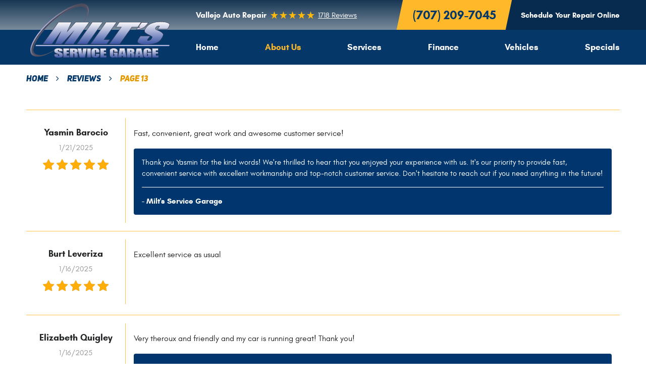

--- FILE ---
content_type: text/html; charset=utf-8
request_url: https://www.miltsservicegarage.com/reviews/13
body_size: 12701
content:
<!DOCTYPE HTML><html lang="en"><!-- HTML Copyright © 2026 Kukui Corporation. All rights reserved. --><head><meta charset="utf-8" /><meta name="viewport" content="width=device-width,initial-scale=1" /><title> Vallejo Auto Repair Reviews - Page 13 - Milt's Service Garage </title><link rel="canonical" href="https://www.miltsservicegarage.com/reviews/13" /><meta name="robots" content="index,follow" /><meta name="description" content="Vallejo Auto Repair Reviews | Page 13" /><meta property="og:type" content="website" /><meta property="og:locale" content="en_US" /><meta property="og:site_name" content="Milt's Service Garage" /><meta property="og:url" content="https://www.miltsservicegarage.com/reviews/13" /><meta property="og:title" content="Vallejo Auto Repair Reviews - Page 13 - Milt&#39;s Service Garage" /><meta property="og:description" content="Vallejo Auto Repair Reviews | Page 13" /><meta property="og:image" content="https://www.miltsservicegarage.com/Files/images/og-image.jpg" /><link rel="alternate" type="application/rss+xml" href="https://www.miltsservicegarage.com/rss" title="Milt&#39;s Service Garage RSS" /><link rel="prev" href="https://www.miltsservicegarage.com/reviews/12" /><link rel="next" href="https://www.miltsservicegarage.com/reviews/14" /><script type="application/ld+json">[{"@context":"https://schema.org","@type":"AutomotiveBusiness","name":"Milt's Service Garage","alternateName":"Vallejo Auto Repair","telephone":"+1 (707) 209-7045","currenciesAccepted":"USD","priceRange":"$$$","url":"https://www.miltsservicegarage.com","logo":"https://www.miltsservicegarage.com/Files/Images/logo.svg","image":"https://www.miltsservicegarage.com/Files/images/google-info-window.jpg","address":{"@type":"PostalAddress","name":"Milt&#39;s Service Garage","streetAddress":"515 Tuolumne St.","addressLocality":"Vallejo","addressRegion":"CA","addressCountry":"USA","postalCode":"94590"},"openingHours":["Mon-Fri 08:00-17:00"],"geo":{"@type":"GeoCoordinates","latitude":"38.1040529","longitude":"-122.2383614"},"hasmap":"https://www.google.com/maps/place/38.1040529,-122.2383614/@38.1040529,-122.2383614,17z","aggregateRating":{"@type":"AggregateRating","bestRating":"5","worstRating":"1","ratingCount":"1718","ratingValue":"4.9"},"review":[{"@type":"Review","itemReviewed":{"@type":"AutomotiveBusiness","image":"https://www.miltsservicegarage.com/Files/images/google-info-window.jpg","name":"Milt&#39;s Service Garage","priceRange":"$$$","telephone":"+1 (707) 209-7045","address":{"@type":"PostalAddress","streetAddress":"515 Tuolumne St.","addressLocality":"Vallejo","addressRegion":"CA","addressCountry":"USA","postalCode":"94590"}},"author":{"@type":"Person","name":"Y. B."},"datePublished":"1/21/2025 5:52:06 AM","description":"Fast, convenient, great work and awesome customer service!","reviewRating":{"@type":"Rating","bestRating":"5","worstRating":"1","ratingValue":"5"}},{"@type":"Review","itemReviewed":{"@type":"AutomotiveBusiness","image":"https://www.miltsservicegarage.com/Files/images/google-info-window.jpg","name":"Milt&#39;s Service Garage","priceRange":"$$$","telephone":"+1 (707) 209-7045","address":{"@type":"PostalAddress","streetAddress":"515 Tuolumne St.","addressLocality":"Vallejo","addressRegion":"CA","addressCountry":"USA","postalCode":"94590"}},"author":{"@type":"Person","name":"B. L."},"datePublished":"1/16/2025 10:08:11 AM","description":"Excellent service as usual","reviewRating":{"@type":"Rating","bestRating":"5","worstRating":"1","ratingValue":"5"}},{"@type":"Review","itemReviewed":{"@type":"AutomotiveBusiness","image":"https://www.miltsservicegarage.com/Files/images/google-info-window.jpg","name":"Milt&#39;s Service Garage","priceRange":"$$$","telephone":"+1 (707) 209-7045","address":{"@type":"PostalAddress","streetAddress":"515 Tuolumne St.","addressLocality":"Vallejo","addressRegion":"CA","addressCountry":"USA","postalCode":"94590"}},"author":{"@type":"Person","name":"E. Q."},"datePublished":"1/16/2025 6:12:50 AM","description":"Very theroux and friendly and my car is running great! Thank you!","reviewRating":{"@type":"Rating","bestRating":"5","worstRating":"1","ratingValue":"5"}},{"@type":"Review","itemReviewed":{"@type":"AutomotiveBusiness","image":"https://www.miltsservicegarage.com/Files/images/google-info-window.jpg","name":"Milt&#39;s Service Garage","priceRange":"$$$","telephone":"+1 (707) 209-7045","address":{"@type":"PostalAddress","streetAddress":"515 Tuolumne St.","addressLocality":"Vallejo","addressRegion":"CA","addressCountry":"USA","postalCode":"94590"}},"author":{"@type":"Person","name":"B. B."},"datePublished":"1/16/2025 5:51:24 AM","description":"Very professional they have been in business forever great people","reviewRating":{"@type":"Rating","bestRating":"5","worstRating":"1","ratingValue":"5"}},{"@type":"Review","itemReviewed":{"@type":"AutomotiveBusiness","image":"https://www.miltsservicegarage.com/Files/images/google-info-window.jpg","name":"Milt&#39;s Service Garage","priceRange":"$$$","telephone":"+1 (707) 209-7045","address":{"@type":"PostalAddress","streetAddress":"515 Tuolumne St.","addressLocality":"Vallejo","addressRegion":"CA","addressCountry":"USA","postalCode":"94590"}},"author":{"@type":"Person","name":"P. D."},"datePublished":"1/15/2025 12:14:59 PM","description":"Milt’s is efficient and priced fairly. They fixed a leaky gasket on my oil pan as a courtesy. The dealer wanted to charge for that. Great to work with!","reviewRating":{"@type":"Rating","bestRating":"5","worstRating":"1","ratingValue":"5"}},{"@type":"Review","itemReviewed":{"@type":"AutomotiveBusiness","image":"https://www.miltsservicegarage.com/Files/images/google-info-window.jpg","name":"Milt&#39;s Service Garage","priceRange":"$$$","telephone":"+1 (707) 209-7045","address":{"@type":"PostalAddress","streetAddress":"515 Tuolumne St.","addressLocality":"Vallejo","addressRegion":"CA","addressCountry":"USA","postalCode":"94590"}},"author":{"@type":"Person","name":"C. R."},"datePublished":"1/14/2025 6:28:00 AM","description":"Milt&#39;s scheduled me next day and got my vehicle back to me same day. It&#39;s running great. I&#39;d recommend.","reviewRating":{"@type":"Rating","bestRating":"5","worstRating":"1","ratingValue":"5"}},{"@type":"Review","itemReviewed":{"@type":"AutomotiveBusiness","image":"https://www.miltsservicegarage.com/Files/images/google-info-window.jpg","name":"Milt&#39;s Service Garage","priceRange":"$$$","telephone":"+1 (707) 209-7045","address":{"@type":"PostalAddress","streetAddress":"515 Tuolumne St.","addressLocality":"Vallejo","addressRegion":"CA","addressCountry":"USA","postalCode":"94590"}},"author":{"@type":"Person","name":"G."},"datePublished":"1/7/2025 4:44:53 AM","description":"Everyone was very nice and they had my car back to me way earlier than I expected 10/10 definitely going here for all of my repairs","reviewRating":{"@type":"Rating","bestRating":"5","worstRating":"1","ratingValue":"5"}},{"@type":"Review","itemReviewed":{"@type":"AutomotiveBusiness","image":"https://www.miltsservicegarage.com/Files/images/google-info-window.jpg","name":"Milt&#39;s Service Garage","priceRange":"$$$","telephone":"+1 (707) 209-7045","address":{"@type":"PostalAddress","streetAddress":"515 Tuolumne St.","addressLocality":"Vallejo","addressRegion":"CA","addressCountry":"USA","postalCode":"94590"}},"author":{"@type":"Person","name":"E. O."},"datePublished":"1/7/2025 2:08:54 AM","description":"","reviewRating":{"@type":"Rating","bestRating":"5","worstRating":"1","ratingValue":"4"}},{"@type":"Review","itemReviewed":{"@type":"AutomotiveBusiness","image":"https://www.miltsservicegarage.com/Files/images/google-info-window.jpg","name":"Milt&#39;s Service Garage","priceRange":"$$$","telephone":"+1 (707) 209-7045","address":{"@type":"PostalAddress","streetAddress":"515 Tuolumne St.","addressLocality":"Vallejo","addressRegion":"CA","addressCountry":"USA","postalCode":"94590"}},"author":{"@type":"Person","name":"D. S."},"datePublished":"1/3/2025 10:30:06 AM","description":"Milt’s came highly recommended by a friend of ours, as we were looking for a reasonably priced trustworthy mechanic for our cars. They not only repaired what other mechanics couldn’t, they were very fairly priced. We will be using them again for our auto repairs.","reviewRating":{"@type":"Rating","bestRating":"5","worstRating":"1","ratingValue":"5"}},{"@type":"Review","itemReviewed":{"@type":"AutomotiveBusiness","image":"https://www.miltsservicegarage.com/Files/images/google-info-window.jpg","name":"Milt&#39;s Service Garage","priceRange":"$$$","telephone":"+1 (707) 209-7045","address":{"@type":"PostalAddress","streetAddress":"515 Tuolumne St.","addressLocality":"Vallejo","addressRegion":"CA","addressCountry":"USA","postalCode":"94590"}},"author":{"@type":"Person","name":"J. R."},"datePublished":"12/31/2024 12:32:37 PM","description":"I personally like the shop. The shop was clean and organized and the personal touch was there. Unfortunately my shop in Oakland was available to work on my vehicle at a cost of 900 dollars. But thank you for your professional interest and I will keep you folks in mind&#128591;&#128077;&#128522;&#128526;","reviewRating":{"@type":"Rating","bestRating":"5","worstRating":"1","ratingValue":"5"}}],"sameAs":["https://goo.gl/maps/dqN4pocUyNmzqSWz5","https://www.facebook.com/MiltsServiceGarage/","https://www.yelp.com/biz/milts-service-garage-vallejo-2","https://www.instagram.com/miltsservicegarage/","http://search.google.com/local/writereview?placeid=ChIJFZ5SbRJzhYARN5WgOoB7VVk","https://www.facebook.com/pg/MiltsServiceGarage/reviews/?ref=page_internal","https://www.yelp.com/writeareview/biz/2Q2vz_0khiX8DuX1_z8pMA?return_url=%2Fbiz%2F2Q2vz_0khiX8DuX1_z8pMA&source=biz_details_war_button"]},{"@context":"https://schema.org","@type":"BreadcrumbList","itemListElement":[{"@type":"ListItem","position":"1","item":{"@id":"https://www.miltsservicegarage.com","name":"Home"}},{"@type":"ListItem","position":"2","item":{"@id":"https://www.miltsservicegarage.com/reviews","name":"Reviews"}},{"@type":"ListItem","position":"3","item":{"@id":"https://www.miltsservicegarage.com/reviews/13","name":"Page 13"}}]}]</script><meta name="msvalidate.01" content="16851CC274A0481089A36F987FE92C03" /><!-- Global site tag (gtag.js) - Google Analytics --><script async src="https://www.googletagmanager.com/gtag/js?id=UA-172136304-54"></script><script> window.dataLayer = window.dataLayer || []; function gtag(){dataLayer.push(arguments);} gtag('js', new Date()); gtag('config', 'UA-172136304-54'); gtag('config', 'G-F7E6M38XHC'); </script><style type="text/css">/*! * Bootstrap v3.3.7 (http://getbootstrap.com) * Copyright 2011-2018 Twitter, Inc. * Licensed under MIT (https://github.com/twbs/bootstrap/blob/master/LICENSE) */ /*! * Generated using the Bootstrap Customizer (<none>) * Config saved to config.json and <none> */ /*! normalize.css v3.0.3 | MIT License | github.com/necolas/normalize.css */ *{outline:0;margin:0;border:0;padding:0}*,*:before,*:after{-webkit-box-sizing:border-box;box-sizing:border-box}html{line-height:1.15;-webkit-text-size-adjust:100%;-webkit-font-smoothing:antialiased;-moz-osx-font-smoothing:grayscale}article,aside,details,figcaption,figure,footer,header,hgroup,main,menu,nav,section,summary{display:block}:focus{outline:0}[tabindex="-1"]:focus{outline:0!important}b,strong{font-weight:bolder}a{text-decoration:none}a:hover,a:focus,a:active{outline:0;text-decoration:underline}a:not([href]):not([tabindex]){color:inherit;text-decoration:none}a:not([href]):not([tabindex]):hover,a:not([href]):not([tabindex]):focus{color:inherit;text-decoration:none}a:not([href]):not([tabindex]):focus{outline:0}img{max-width:100%;height:auto;border:0;-ms-interpolation-mode:bicubic;vertical-align:middle}svg{overflow:hidden;vertical-align:middle}iframe,embed,object,video,audio,canvas{display:inline-block;max-width:100%}audio:not([controls]){display:none;height:0}template{display:none}[hidden]{display:none}.container{margin-right:auto;margin-left:auto;padding-left:12px;padding-right:12px}@media(min-width:768px){.container{width:744px}}@media(min-width:992px){.container{width:964px}}@media(min-width:1224px){.container{width:1200px}}@media(min-width:1416px){.container{width:1392px}}@media(min-width:1620px){.container{width:1596px}}.container-fluid{margin-right:auto;margin-left:auto;padding-left:12px;padding-right:12px}.row{margin-left:-12px;margin-right:-12px}.col-xs-1,.col-sm-1,.col-md-1,.col-lg-1,.col-xs-2,.col-sm-2,.col-md-2,.col-lg-2,.col-xs-3,.col-sm-3,.col-md-3,.col-lg-3,.col-xs-4,.col-sm-4,.col-md-4,.col-lg-4,.col-xs-5,.col-sm-5,.col-md-5,.col-lg-5,.col-xs-6,.col-sm-6,.col-md-6,.col-lg-6,.col-xs-7,.col-sm-7,.col-md-7,.col-lg-7,.col-xs-8,.col-sm-8,.col-md-8,.col-lg-8,.col-xs-9,.col-sm-9,.col-md-9,.col-lg-9,.col-xs-10,.col-sm-10,.col-md-10,.col-lg-10,.col-xs-11,.col-sm-11,.col-md-11,.col-lg-11,.col-xs-12,.col-sm-12,.col-md-12,.col-lg-12{position:relative;min-height:1px;padding-left:12px;padding-right:12px}.col-xs-1,.col-xs-2,.col-xs-3,.col-xs-4,.col-xs-5,.col-xs-6,.col-xs-7,.col-xs-8,.col-xs-9,.col-xs-10,.col-xs-11,.col-xs-12{float:left}.col-xs-12{width:100%}.col-xs-11{width:91.66666667%}.col-xs-10{width:83.33333333%}.col-xs-9{width:75%}.col-xs-8{width:66.66666667%}.col-xs-7{width:58.33333333%}.col-xs-6{width:50%}.col-xs-5{width:41.66666667%}.col-xs-4{width:33.33333333%}.col-xs-3{width:25%}.col-xs-2{width:16.66666667%}.col-xs-1{width:8.33333333%}.col-xs-pull-12{right:100%}.col-xs-pull-11{right:91.66666667%}.col-xs-pull-10{right:83.33333333%}.col-xs-pull-9{right:75%}.col-xs-pull-8{right:66.66666667%}.col-xs-pull-7{right:58.33333333%}.col-xs-pull-6{right:50%}.col-xs-pull-5{right:41.66666667%}.col-xs-pull-4{right:33.33333333%}.col-xs-pull-3{right:25%}.col-xs-pull-2{right:16.66666667%}.col-xs-pull-1{right:8.33333333%}.col-xs-pull-0{right:auto}.col-xs-push-12{left:100%}.col-xs-push-11{left:91.66666667%}.col-xs-push-10{left:83.33333333%}.col-xs-push-9{left:75%}.col-xs-push-8{left:66.66666667%}.col-xs-push-7{left:58.33333333%}.col-xs-push-6{left:50%}.col-xs-push-5{left:41.66666667%}.col-xs-push-4{left:33.33333333%}.col-xs-push-3{left:25%}.col-xs-push-2{left:16.66666667%}.col-xs-push-1{left:8.33333333%}.col-xs-push-0{left:auto}.col-xs-offset-12{margin-left:100%}.col-xs-offset-11{margin-left:91.66666667%}.col-xs-offset-10{margin-left:83.33333333%}.col-xs-offset-9{margin-left:75%}.col-xs-offset-8{margin-left:66.66666667%}.col-xs-offset-7{margin-left:58.33333333%}.col-xs-offset-6{margin-left:50%}.col-xs-offset-5{margin-left:41.66666667%}.col-xs-offset-4{margin-left:33.33333333%}.col-xs-offset-3{margin-left:25%}.col-xs-offset-2{margin-left:16.66666667%}.col-xs-offset-1{margin-left:8.33333333%}.col-xs-offset-0{margin-left:0%}@media(min-width:768px){.col-sm-1,.col-sm-2,.col-sm-3,.col-sm-4,.col-sm-5,.col-sm-6,.col-sm-7,.col-sm-8,.col-sm-9,.col-sm-10,.col-sm-11,.col-sm-12{float:left}.col-sm-12{width:100%}.col-sm-11{width:91.66666667%}.col-sm-10{width:83.33333333%}.col-sm-9{width:75%}.col-sm-8{width:66.66666667%}.col-sm-7{width:58.33333333%}.col-sm-6{width:50%}.col-sm-5{width:41.66666667%}.col-sm-4{width:33.33333333%}.col-sm-3{width:25%}.col-sm-2{width:16.66666667%}.col-sm-1{width:8.33333333%}.col-sm-pull-12{right:100%}.col-sm-pull-11{right:91.66666667%}.col-sm-pull-10{right:83.33333333%}.col-sm-pull-9{right:75%}.col-sm-pull-8{right:66.66666667%}.col-sm-pull-7{right:58.33333333%}.col-sm-pull-6{right:50%}.col-sm-pull-5{right:41.66666667%}.col-sm-pull-4{right:33.33333333%}.col-sm-pull-3{right:25%}.col-sm-pull-2{right:16.66666667%}.col-sm-pull-1{right:8.33333333%}.col-sm-pull-0{right:auto}.col-sm-push-12{left:100%}.col-sm-push-11{left:91.66666667%}.col-sm-push-10{left:83.33333333%}.col-sm-push-9{left:75%}.col-sm-push-8{left:66.66666667%}.col-sm-push-7{left:58.33333333%}.col-sm-push-6{left:50%}.col-sm-push-5{left:41.66666667%}.col-sm-push-4{left:33.33333333%}.col-sm-push-3{left:25%}.col-sm-push-2{left:16.66666667%}.col-sm-push-1{left:8.33333333%}.col-sm-push-0{left:auto}.col-sm-offset-12{margin-left:100%}.col-sm-offset-11{margin-left:91.66666667%}.col-sm-offset-10{margin-left:83.33333333%}.col-sm-offset-9{margin-left:75%}.col-sm-offset-8{margin-left:66.66666667%}.col-sm-offset-7{margin-left:58.33333333%}.col-sm-offset-6{margin-left:50%}.col-sm-offset-5{margin-left:41.66666667%}.col-sm-offset-4{margin-left:33.33333333%}.col-sm-offset-3{margin-left:25%}.col-sm-offset-2{margin-left:16.66666667%}.col-sm-offset-1{margin-left:8.33333333%}.col-sm-offset-0{margin-left:0%}}@media(min-width:992px){.col-md-1,.col-md-2,.col-md-3,.col-md-4,.col-md-5,.col-md-6,.col-md-7,.col-md-8,.col-md-9,.col-md-10,.col-md-11,.col-md-12{float:left}.col-md-12{width:100%}.col-md-11{width:91.66666667%}.col-md-10{width:83.33333333%}.col-md-9{width:75%}.col-md-8{width:66.66666667%}.col-md-7{width:58.33333333%}.col-md-6{width:50%}.col-md-5{width:41.66666667%}.col-md-4{width:33.33333333%}.col-md-3{width:25%}.col-md-2{width:16.66666667%}.col-md-1{width:8.33333333%}.col-md-pull-12{right:100%}.col-md-pull-11{right:91.66666667%}.col-md-pull-10{right:83.33333333%}.col-md-pull-9{right:75%}.col-md-pull-8{right:66.66666667%}.col-md-pull-7{right:58.33333333%}.col-md-pull-6{right:50%}.col-md-pull-5{right:41.66666667%}.col-md-pull-4{right:33.33333333%}.col-md-pull-3{right:25%}.col-md-pull-2{right:16.66666667%}.col-md-pull-1{right:8.33333333%}.col-md-pull-0{right:auto}.col-md-push-12{left:100%}.col-md-push-11{left:91.66666667%}.col-md-push-10{left:83.33333333%}.col-md-push-9{left:75%}.col-md-push-8{left:66.66666667%}.col-md-push-7{left:58.33333333%}.col-md-push-6{left:50%}.col-md-push-5{left:41.66666667%}.col-md-push-4{left:33.33333333%}.col-md-push-3{left:25%}.col-md-push-2{left:16.66666667%}.col-md-push-1{left:8.33333333%}.col-md-push-0{left:auto}.col-md-offset-12{margin-left:100%}.col-md-offset-11{margin-left:91.66666667%}.col-md-offset-10{margin-left:83.33333333%}.col-md-offset-9{margin-left:75%}.col-md-offset-8{margin-left:66.66666667%}.col-md-offset-7{margin-left:58.33333333%}.col-md-offset-6{margin-left:50%}.col-md-offset-5{margin-left:41.66666667%}.col-md-offset-4{margin-left:33.33333333%}.col-md-offset-3{margin-left:25%}.col-md-offset-2{margin-left:16.66666667%}.col-md-offset-1{margin-left:8.33333333%}.col-md-offset-0{margin-left:0%}}@media(min-width:1224px){.col-lg-1,.col-lg-2,.col-lg-3,.col-lg-4,.col-lg-5,.col-lg-6,.col-lg-7,.col-lg-8,.col-lg-9,.col-lg-10,.col-lg-11,.col-lg-12{float:left}.col-lg-12{width:100%}.col-lg-11{width:91.66666667%}.col-lg-10{width:83.33333333%}.col-lg-9{width:75%}.col-lg-8{width:66.66666667%}.col-lg-7{width:58.33333333%}.col-lg-6{width:50%}.col-lg-5{width:41.66666667%}.col-lg-4{width:33.33333333%}.col-lg-3{width:25%}.col-lg-2{width:16.66666667%}.col-lg-1{width:8.33333333%}.col-lg-pull-12{right:100%}.col-lg-pull-11{right:91.66666667%}.col-lg-pull-10{right:83.33333333%}.col-lg-pull-9{right:75%}.col-lg-pull-8{right:66.66666667%}.col-lg-pull-7{right:58.33333333%}.col-lg-pull-6{right:50%}.col-lg-pull-5{right:41.66666667%}.col-lg-pull-4{right:33.33333333%}.col-lg-pull-3{right:25%}.col-lg-pull-2{right:16.66666667%}.col-lg-pull-1{right:8.33333333%}.col-lg-pull-0{right:auto}.col-lg-push-12{left:100%}.col-lg-push-11{left:91.66666667%}.col-lg-push-10{left:83.33333333%}.col-lg-push-9{left:75%}.col-lg-push-8{left:66.66666667%}.col-lg-push-7{left:58.33333333%}.col-lg-push-6{left:50%}.col-lg-push-5{left:41.66666667%}.col-lg-push-4{left:33.33333333%}.col-lg-push-3{left:25%}.col-lg-push-2{left:16.66666667%}.col-lg-push-1{left:8.33333333%}.col-lg-push-0{left:auto}.col-lg-offset-12{margin-left:100%}.col-lg-offset-11{margin-left:91.66666667%}.col-lg-offset-10{margin-left:83.33333333%}.col-lg-offset-9{margin-left:75%}.col-lg-offset-8{margin-left:66.66666667%}.col-lg-offset-7{margin-left:58.33333333%}.col-lg-offset-6{margin-left:50%}.col-lg-offset-5{margin-left:41.66666667%}.col-lg-offset-4{margin-left:33.33333333%}.col-lg-offset-3{margin-left:25%}.col-lg-offset-2{margin-left:16.66666667%}.col-lg-offset-1{margin-left:8.33333333%}.col-lg-offset-0{margin-left:0%}}.clearfix:before,.clearfix:after,.container:before,.container:after,.container-fluid:before,.container-fluid:after,.row:before,.row:after{content:"";display:block}.clearfix:after,.container:after,.container-fluid:after,.row:after{clear:both}.pull-right{float:right!important}.pull-left{float:left!important}@media(max-width:767px){.pull-xs-left{float:left!important}.pull-xs-right{float:right!important}}@media(min-width:768px) and (max-width:991px){.pull-sm-left{float:left!important}.pull-sm-right{float:right!important}}@media(min-width:992px) and (max-width:1223px){.pull-md-left{float:left!important}.pull-md-right{float:right!important}}@media(min-width:1224px){.pull-lg-left{float:left!important}.pull-lg-right{float:right!important}}.visible-xs,.visible-sm,.visible-md,.visible-lg{display:none!important}.visible-xs-block,.visible-xs-inline,.visible-xs-inline-block,.visible-sm-block,.visible-sm-inline,.visible-sm-inline-block,.visible-md-block,.visible-md-inline,.visible-md-inline-block,.visible-lg-block,.visible-lg-inline,.visible-lg-inline-block{display:none!important}@media(max-width:767px){.visible-xs{display:block!important}}@media(min-width:768px) and (max-width:991px){.visible-sm{display:block!important}}@media(min-width:992px) and (max-width:1223px){.visible-md{display:block!important}}@media(min-width:1224px){.visible-lg{display:block!important}}@media(max-width:767px){.hidden-xs{display:none!important}}@media(min-width:768px) and (max-width:991px){.hidden-sm{display:none!important}}@media(min-width:992px) and (max-width:1223px){.hidden-md{display:none!important}}@media(min-width:1224px){.hidden-lg{display:none!important}}.col-xs-text-right{text-align:right}.col-xs-text-left{text-align:left}.col-xs-text-center{text-align:center}@media(min-width:768px){.col-sm-text-right{text-align:right}.col-sm-text-left{text-align:left}.col-sm-text-center{text-align:center}}@media(min-width:992px){.col-md-text-right{text-align:right}.col-md-text-left{text-align:left}.col-md-text-center{text-align:center}}@media(min-width:1224px){.col-lg-text-right{text-align:right}.col-lg-text-left{text-align:left}.col-lg-text-center{text-align:center}}.sr-only{position:absolute;width:1px;height:1px;margin:-1px;padding:0;overflow:hidden;clip:rect(0,0,0,0);border:0}.sr-only-focusable:active,.sr-only-focusable:focus{position:static;width:auto;height:auto;margin:0;overflow:visible;clip:auto}.img-responsive{display:block;max-width:100%;height:auto}.center-block{display:block;margin-left:auto;margin-right:auto}.hide{display:none!important}.show{display:block!important}.invisible{visibility:hidden}.hidden{display:none!important}@-ms-viewport{width:device-width;}@font-face{font-family:'Glacial';font-weight:400;font-style:normal;src:url("https://cdn.kukui.com/fonts/glacial/glacialindifference-regular-webfont.woff2") format("woff2"),url("https://cdn.kukui.com/fonts/glacial/glacialindifference-regular-webfont.woff") format("woff"),url("https://cdn.kukui.com/fonts/glacial/glacialindifference-regular-webfont.ttf") format("truetype");font-display:swap}@font-face{font-family:'Glacial';font-weight:700;font-style:normal;src:url("https://cdn.kukui.com/fonts/glacial/glacialindifference-bold-webfont.woff2") format("woff2"),url("https://cdn.kukui.com/fonts/glacial/glacialindifference-bold-webfont.woff") format("woff"),url("https://cdn.kukui.com/fonts/glacial/glacialindifference-bold-webfont.ttf") format("truetype");font-display:swap}@font-face{font-family:'Uni Sans';font-weight:900;font-style:italic;src:url('https://cdn.kukui.com/fonts/uni-sans/uni_sans_heavy_italic-webfont.woff2') format('woff2'),url('https://cdn.kukui.com/fonts/uni-sans/uni_sans_heavy_italic-webfont.woff') format('woff'),url('https://cdn.kukui.com/fonts/uni-sans/uni_sans_heavy_italic-webfont.ttf') format('truetype');font-display:swap}@font-face{font-family:'cms';font-weight:normal;font-style:normal;src:url("/Themes/Automotive/Assets/fonts/cms/cms.woff2") format("woff2"),url("/Themes/Automotive/Assets/fonts/cms/cms.woff") format("woff"),url("/Themes/Automotive/Assets/fonts/cms/cms.ttf") format("truetype");font-display:swap}.uic-hidden{display:none}.uic-active,.uic-visible{display:initial}html,body{font-size:16px;line-height:1.5;font-family:"Glacial",Arial,sans-serif}.wrapper{position:relative;width:100%;max-width:1920px;margin:0 auto;overflow:hidden}.container-xl{max-width:1200px;margin:auto}.col-centered{float:none;margin:0 auto}.no-margin{margin:0!important}.no-padding{padding:0!important}.flex{display:-ms-flexbox;display:-webkit-flex;display:flex;-webkit-flex-wrap:wrap;-ms-flex-wrap:wrap;flex-wrap:wrap}.flex-center{-webkit-align-items:center;-ms-flex-align:center;align-items:center}a{-webkit-transition:all .3s ease;-o-transition:all .3s ease;transition:all .3s ease}.btn,.entry-content .btn{z-index:1;position:relative;display:block;width:100%;max-width:100%;margin:0 auto 2rem;border:2px solid transparent;padding:0 1rem;background:none;color:#fff;font-weight:700;font-size:1.25rem;line-height:2.625rem;font-family:"Glacial",Arial,sans-serif;text-align:center;text-decoration:none;border-radius:.35rem;-webkit-transition:all .3s ease;-o-transition:all .3s ease;transition:all .3s ease;-webkit-user-select:none;-moz-user-select:none;-ms-user-select:none;user-select:none}.btn:after{z-index:-1;position:absolute;top:-2px;right:-2px;bottom:-2px;left:-2px;background:linear-gradient(to bottom,#fdb729,#c78c13);border-radius:.35rem;content:'';-webkit-transition:all .3s ease;-o-transition:all .3s ease;transition:all .3s ease}.btn:hover,.btn:focus,.btn:active,.entry-content .btn:hover,.entry-content .btn:focus,.entry-content .btn:active{border-color:#242424;color:#242424;text-decoration:none}.btn:hover:after,.btn:focus:after,.btn:active:after{opacity:0}.btn.btn-submit{margin:1rem auto 2rem;border-color:#242424;width:16rem;background:#242424;color:#fff}.btn.btn-submit:hover,.btn.btn-submit:active,.btn.btn-submit:focus{background:none;color:#242424}.btn:disabled,.btn.disabled{margin:1rem auto 2rem;border:none;background:#ccc;color:#fff;-webkit-box-shadow:none;box-shadow:none}.btn:disabled:hover,.btn.disabled:hover{cursor:not-allowed}.header{position:relative;background:linear-gradient(to bottom,rgba(10,43,74,.95),rgba(10,43,74,.6) 40%,rgba(10,43,74,0))}.hd-logo-box{-webkit-align-self:center;-ms-flex-item-align:center;align-self:center}.hd-logo{display:inline-block;max-width:100%;width:300px;height:auto}.hd-logo img{display:block;margin:0 auto;max-width:100%}.hd-reviews-rating{padding-right:2.75rem;width:52.5%;-webkit-align-self:center;-ms-flex-item-align:center;align-self:center}.hd-keywords{display:inline-block;margin-right:.5rem;color:#fff;font-weight:700;font-size:1rem;text-transform:capitalize}.hd-reviews{display:inline-block;text-transform:capitalize}.hd-reviews:before{display:inline-block;margin-right:.25rem;color:#ffb908;font-weight:normal;font-size:.95rem;line-height:1;font-family:'cms';letter-spacing:.2em;content:''}.hd-reviews a{display:inline-block;color:#fff;font-weight:400;font-size:.94rem;line-height:1;text-decoration:underline}.hd-reviews a:hover,.hd-reviews a:focus,.hd-reviews a:active{color:#feb829;text-decoration:none}.hd-locations{width:21.5%}.hd-phone-link{z-index:1;position:relative;display:block;padding:.91rem;color:#043868;font-weight:700;font-size:1.75rem;line-height:1.25}.hd-phone-link:before{z-index:-1;position:absolute;top:0;right:0;bottom:0;left:-1.75rem;background:#feb829;transform:skewX(-12deg);content:'';-webkit-transition:all .3s ease;-o-transition:all .3s ease;transition:all .3s ease}.hd-phone-link strong{font:inherit}.hd-appt{width:26%}.hd-appt a{z-index:1;position:relative;width:100%;color:#fff;font-weight:700;font-size:1.19rem;line-height:1.25;-webkit-justify-content:flex-end;-ms-flex-pack:end;justify-content:flex-end;-webkit-align-content:center;-ms-flex-line-pack:center;align-content:center}.hd-appt a:before{z-index:-1;position:absolute;top:0;right:-12rem;bottom:0;left:-.1rem;background:#062b4e;transform:skewX(-12deg);content:'';-webkit-transition:all .3s ease;-o-transition:all .3s ease;transition:all .3s ease}.hd-phone-link:hover,.hd-phone-link:focus,.hd-phone-link:active,.hd-appt a:hover,.hd-appt a:active,.hd-appt a:focus{color:#062b4e;text-decoration:none}.hd-phone-link:hover:before,.hd-phone-link:focus:before,.hd-phone-link:active:before,.hd-appt a:hover:before,.hd-appt a:active:before,.hd-appt a:focus:before{background:#fff}.nav{position:relative}.nav ul{list-style:none}.nav li{position:relative}.nav a{display:inline-block;text-decoration:none}.nav li:hover>ul,.nav li:focus>ul,.nav li:active>ul{display:block}.nav li.static>a{padding:1rem 0;color:#fff;font-weight:700;font-size:1.06rem;line-height:1.25}.nav li.static:hover>a,.nav li.static:focus>a,.nav li.static:active>a,.nav li.static>a.selected{color:#feb829;text-decoration:none}.nav ul.dynamic{display:none}.nav li.dynamic>a{width:100%;padding:.75rem 1rem;color:#043868;font-weight:700;font-size:1rem;line-height:1.25}.nav li.dynamic:hover>a,.nav li.dynamic:focus>a,.nav li.dynamic:active>a,.nav li.dynamic>a.selected{color:#feb829;text-decoration:none}.breadcrumbs-section{position:relative}.breadcrumbs{list-style:none;padding:1rem 0}.breadcrumbs li{display:inline-block;color:#043868;font-weight:400;font-size:1rem;font-family:'Uni Sans',Arial,sans-serif}.breadcrumbs li:after{display:inline-block;padding:0 1em;color:inherit;font:normal 1em/1 'cms';content:""}.breadcrumbs li:last-child:after{display:none}.breadcrumbs li a{color:inherit}.breadcrumbs li a:hover,.breadcrumbs li a:focus,.breadcrumbs li a:active{color:#e49900;text-decoration:none}.breadcrumbs li:last-child>a{color:#e49900}@media(min-width:992px){.nav-section{position:relative;width:100%;padding:.85em 0}.nav-section:before{position:absolute;top:0;right:-12rem;bottom:0;left:-40rem;background:#053868;content:''}.nav-trigger{display:none}.nav ul.static{display:-webkit-box;display:-ms-flexbox;display:flex;-ms-flex-wrap:wrap;flex-wrap:wrap;-ms-flex-pack:justify;justify-content:space-between}.nav li.static{display:inline-block;margin:0 .25rem}.nav li.static:first-child{margin-left:0}.nav li.static:last-child{margin-right:0}.nav li.static:last-child ul{left:-100%}.nav li.static>ul.dynamic:before{display:block;content:'';position:absolute;top:-1rem;left:1rem;width:0;height:0;border:.5rem solid transparent;border-bottom:.5rem solid #feb829}.nav li.static:last-child>ul.dynamic:before{left:0;right:0;margin:auto}.nav ul.dynamic{z-index:10;position:absolute;top:100%;left:-1rem;min-width:14rem;background:#feb829;-webkit-box-shadow:0 .25rem .5rem rgba(0,0,0,.1);box-shadow:0 .25rem .5rem rgba(0,0,0,.1)}.nav ul.dynamic ul{top:0;left:100%;min-width:100%}.nav ul.dynamic>.has-dynamic:before{display:block;content:'';position:absolute;top:50%;right:.25rem;width:0;height:0;border:.25rem solid transparent;border-left:.25rem solid #fff;-webkit-transform:translateY(-50%);-ms-transform:translateY(-50%);transform:translateY(-50%)}.nav ul.dynamic>.has-dynamic:hover:before,.nav ul.dynamic>.has-dynamic:focus:before,.nav ul.dynamic>.has-dynamic:active:before,.nav ul.dynamic>.has-dynamic.selected:before{border-left-color:red}.nav ul.dynamic{display:block;opacity:0;visibility:hidden;pointer-events:none;-webkit-transition:opacity .3s ease-in-out,visibility .2s linear;-moz-transition:opacity .3s ease-in-out,visibility .2s linear;-o-transition:opacity .3s ease-in-out,visibility .2s linear;transition:opacity .3s ease-in-out,visibility .2s linear}.nav li:hover>ul,.nav li:focus>ul,.nav li:active>ul{opacity:1;visibility:visible;pointer-events:all}.nav li.dynamic:hover>a,.nav li.dynamic:focus>a,.nav li.dynamic:active>a,.nav li.dynamic>a.selected{background:#043868;color:#fff}.template-home .header{z-index:2;position:absolute;top:0;right:0;left:0}.hd-logo-box{z-index:1;position:relative}.hd-logo{margin-left:.5rem}.hd-content{padding-left:3rem}}@media(max-width:1620px){.hd-reviews-rating{padding-right:2rem;width:49.5%}.hd-locations{width:24.5%}}@media(max-width:1223px){html,body{font-size:15px}}@media(max-width:991px){.nav-trigger{z-index:20;position:fixed;display:block;top:0;right:0;width:55px;height:50px;background:#043868}.nav-trigger .icon{display:block;position:absolute;top:50%;left:10px;right:10px;width:auto;height:2px;background-color:#fff;border-radius:.25rem;-webkit-transform:translateY(-50%);-ms-transform:translateY(-50%);transform:translateY(-50%);-webkit-transition:background-color .2s linear;-o-transition:background-color .2s linear;transition:background-color .2s linear}.nav-trigger .icon:before,.nav-trigger .icon:after{display:block;content:'';position:absolute;left:0;width:100%;height:100%;background-color:#fff;border-radius:.25rem;-webkit-transition:-webkit-transform .2s linear;transition:-webkit-transform .2s linear;-o-transition:transform .2s linear;transition:transform .2s linear;transition:transform .2s linear,-webkit-transform .2s linear}.nav-trigger .icon:before{-webkit-transform:translateY(-10px);-ms-transform:translateY(-10px);transform:translateY(-10px)}.nav-trigger .icon:after{-webkit-transform:translateY(10px);-ms-transform:translateY(10px);transform:translateY(10px)}.nav-trigger.menu-open span{background-color:transparent}.nav-trigger.menu-open span:before{-webkit-transform:translateY(0) rotate(-45deg);-ms-transform:translateY(0) rotate(-45deg);transform:translateY(0) rotate(-45deg)}.nav-trigger.menu-open span:after{-webkit-transform:translateY(0) rotate(45deg);-ms-transform:translateY(0) rotate(45deg);transform:translateY(0) rotate(45deg)}.nav{z-index:15;position:fixed;top:0;right:0;width:50%;height:100%;background:#043868;overflow-y:auto;-webkit-transition:opacity .3s ease-in-out,visibility .2s linear;-o-transition:opacity .3s ease-in-out,visibility .2s linear;transition:opacity .3s ease-in-out,visibility .2s linear}.nav.nav-hidden{opacity:0;visibility:hidden;pointer-events:none}.nav.nav-visible{opacity:1;visibility:visible;pointer-events:all}.nav ul{margin:0;padding:0 0 0 1rem;text-align:left}.nav ul.static{margin-top:4rem}.nav li.static>a,.nav li.dynamic>a{width:100%;max-width:100%;padding:.75rem 1rem;color:#fff}.nav li.static>a{font-size:1.25rem}.nav li.dynamic>a{font-size:1.125rem}.nav li.has-dynamic>a{padding-right:2.5rem}.nav ul.static>.has-dynamic:before,.nav ul.dynamic>.has-dynamic:before{display:block;content:'';position:absolute;top:1.25rem;right:1rem;width:0;height:0;border:.25rem solid transparent;border-top:.25rem solid #fff}.nav ul.static>.has-dynamic:hover:before,.nav ul.static>.has-dynamic.selected:before,.nav ul.dynamic>.has-dynamic:hover:before,.nav ul.dynamic>.has-dynamic.selected:before{border-top-color:#feb829}.header{background:linear-gradient(to bottom,rgba(10,43,74,.95),rgba(10,43,74,.6) 50%,rgba(10,43,74,.3) 85%,rgba(10,43,74,0));text-align:center}.hd-logo{margin:1rem 0}.hd-reviews-rating{padding:0 .875rem 1rem;width:100%}.hd-locations,.hd-appt{width:50%}.hd-appt a{-webkit-justify-content:center;-ms-flex-pack:center;justify-content:center}.hd-phone-link:before{left:-10.75rem}}@media(max-width:767px){html,body{font-size:14px}}@media(max-width:599px){.nav{width:75%}.hd-appt a{font-size:1.05rem}}@media(max-width:480px){.nav{width:100%}.hd-logo{width:195px}.hd-keywords{display:block;margin-right:0}.hd-locations,.hd-appt{width:100%}.hd-phone-link{padding:.5rem;font-size:1.5rem}.hd-phone-link:before{right:-3rem}.hd-appt a{padding:.79rem}.hd-appt a:before{left:-3rem}}@media(min-width:992px) and (max-width:1223px){.hd-content{padding-left:1rem}.hd-reviews-rating{width:47.5%}.hd-locations{width:24.5%}.hd-appt{width:27%}.hd-reviews:before{font-size:.75rem;letter-spacing:.3em}.hd-phone-link{font-size:1.32rem}.hd-phone-link:before{left:-.45rem}.hd-appt a{font-size:.9rem}.nav-section{padding:.25em 0}.nav li.static>a{font-size:.95rem}}@media(min-width:1224px) and (max-width:1416px){.nav-section{padding:.5em 0}.hd-phone-link:before{left:-.75rem}.hd-appt a{font-size:.95rem}.hd-phone-link{font-size:1.5rem}}@media(min-width:1417px) and (max-width:1620px){.hd-appt a{font-size:1.1rem}.hd-phone-link:before{left:-1.1rem}}</style><meta name="theme-color" content="#183754"><link type="image/x-icon" href="https://www.miltsservicegarage.com/favicon.ico?v=2" rel="shortcut icon" /></head><body class="page page-reviews template template-reviews" itemscope="itemscope" itemtype="https://schema.org/AutomotiveBusiness"><meta itemprop="name" content="Milt's Service Garage" /><meta itemprop="alternateName" content="Vallejo Auto Repair" /><meta itemprop="image" content="https://www.miltsservicegarage.com/Files/images/google-info-window.jpg" /><meta itemprop="telephone" content="+1 (707) 209-7045" /><meta itemprop="priceRange" content="$$$" /><!--[if lt IE 9]><script type="text/javascript" src="https://oss.maxcdn.com/html5shiv/3.7.2/html5shiv.min.js"></script><script type="text/javascript" src="https://oss.maxcdn.com/respond/1.4.2/respond.min.js"></script><![endif]--><form method="post" action="./13" id="ctl04" class="wrapper"><div class="aspNetHidden"><input type="hidden" name="__EVENTTARGET" id="__EVENTTARGET" value="" /><input type="hidden" name="__EVENTARGUMENT" id="__EVENTARGUMENT" value="" /><input type="hidden" name="__VIEWSTATE" id="__VIEWSTATE" value="LNWBwtZpOitaLvsUTQtgqHfhkLGYCcnIjFfOHI9PlOS8QsNJ/pK9P1pefnNnxLZzK9kaffCT2ykvmLJOjDSCsKYnUtwmFBt0bd84iqd12Ko=" /></div><script data-uic-fixedscript="">window.sclDataSource ={"inDebugMode":false,"inEditMode":false,"locations":[{"id":"Milt\u0027s Service Garage","name":"Milt\u0027s Service Garage","street":"515 Tuolumne St.","city":"Vallejo","region":"CA","zip":"94590","imageurl":"/Files/Images/google-info-window.jpg","url":"https://www.miltsservicegarage.com/","lat":"38.1040529","lng":"-122.2383614","phone":"(707) 209-7045","worktime":{"locationID":"Milt\u0027s Service Garage","hoursOffset":12,"daysOffset":0,"workingDays":[{"code":1,"intervals":[{"open":"08:00","close":"17:00"}]},{"code":2,"intervals":[{"open":"08:00","close":"17:00"}]},{"code":3,"intervals":[{"open":"08:00","close":"17:00"}]},{"code":4,"intervals":[{"open":"08:00","close":"17:00"}]},{"code":5,"intervals":[{"open":"08:00","close":"17:00"}]}],"enabledDays":[],"disabledDays":[]},"formatedworktime":"Mon - Fri: 8:00 AM - 5:00 PM"}],"appointments":{"worktime":[{"locationID":"Milt\u0027s Service Garage","hoursOffset":12,"daysOffset":0,"workingDays":[{"code":1,"intervals":[{"open":"08:00","close":"17:00"}]},{"code":2,"intervals":[{"open":"08:00","close":"17:00"}]},{"code":3,"intervals":[{"open":"08:00","close":"17:00"}]},{"code":4,"intervals":[{"open":"08:00","close":"17:00"}]},{"code":5,"intervals":[{"open":"08:00","close":"17:00"}]}],"enabledDays":[],"disabledDays":[]}]},"directions":{"apikey":""}};</script><header class="header"><div class="container"><div class="row flex"><div class="col-xs-12 col-md-3 hd-logo-box"><a href="https://www.miltsservicegarage.com" title="Milt&#39;s Service Garage" class="hd-logo"><img src="https://www.miltsservicegarage.com/Files/Images/logo.svg" alt="Milt's Service Garage" /></a></div><div class="col-xs-12 col-md-9 hd-content"><div class="flex"><div class="hd-reviews-rating"><h1 class="hd-keywords"> Vallejo Auto Repair </h1><div itemscope="itemscope" itemtype="https://data-vocabulary.org/AggregateRating" class="hd-reviews"><meta itemprop="votes" content="1718" /><meta itemprop="rating" content="4.85593713620489" /><a href="https://www.miltsservicegarage.com/reviews" title="See all reviews"> 1718 reviews </a></div></div><div itemscope="itemscope" itemtype="https://schema.org/PostalAddress" class="hd-locations"><meta itemprop="streetAddress" content="515 Tuolumne St." /><meta itemprop="addressLocality" content="Vallejo" /><meta itemprop="addressRegion" content="CA" /><meta itemprop="postalCode" content="94590" /><meta itemprop="telephone" content="+1 (707) 209-7045" /><div class="hd-phone-box"><a href="tel:7072097045" title="Call Milt&#39;s Service Garage" class="hd-phone-link"><strong>(707) 209-7045</strong></a></div></div><div class="hd-appt flex"><a class="flex flex-center myGarage" href="#" title="Schedule An Appointment">Schedule Your Repair Online</a></div></div><nav class="nav-section"><button class="nav-trigger" type="button" title="Toggle navigation." data-uic-navigation-trigger="header"><span class="icon"></span><span class="sr-only">Toggle Menu</span></button><div data-uic-navigation="header" class="nav nav-hidden"><ul class="static" role="menubar"><li class="static" role="menuitem"><a href="/" title="Home">Home</a></li><li class="static has-dynamic selected" role="menuitem"><a href="/about-us" title="About Us" class="selected">About Us</a><ul class="dynamic"><li class="dynamic" role="menuitem"><a href="/blog" title="Vallejo Auto Repair | Milt’s Service Garage Blog | Milt's Service Garage - Vallejo Auto Repair">Blog</a></li><li class="dynamic" role="menuitem"><a href="/links-and-resources" title="Links and Resources">Links and Resources</a></li><li class="dynamic" role="menuitem"><a href="/careers" title="">Careers</a></li><li class="dynamic selected current" role="menuitem"><a href="/reviews" title="Reviews" class="selected current">Reviews</a></li><li class="dynamic" role="menuitem"><a href="/directions" title="Directions">Directions</a></li><li class="dynamic" role="menuitem"><a href="/contactus" title="Contact Us">Contact Us</a></li></ul></li><li class="static has-dynamic" role="menuitem"><a href="/services" title="Services">Services</a><ul class="dynamic"><li class="dynamic" role="menuitem"><a href="/brakes" title="">Brakes</a></li><li class="dynamic" role="menuitem"><a href="/exhausts-catalytic-converters" title="Vallejo Exhaust System Repair and Replacement | Milt’s Service Garage">Exhaust System Repair and Replacement</a></li><li class="dynamic" role="menuitem"><a target="_blank" href="https://repairpal.com/repair-shops/auto-repair-in-vallejo-california/milts-service-garage" title="" rel="noopener">RepairPal</a></li><li class="dynamic" role="menuitem"><a href="/scheduled-maintenance" title="Trained Auto Technicians | Vallejo, CA | Milt's Service Garage">Scheduled Maintenance</a></li><li class="dynamic" role="menuitem"><a href="/smog-check" title="Smog Check | Vallejo, California | Milt’s Service Garage">Smog Check</a></li></ul></li><li class="static" role="menuitem"><a href="/finance" title="Finance">Finance</a></li><li class="static" role="menuitem"><a href="/vehicles" title="Vehicles">Vehicles</a></li><li class="static" role="menuitem"><a href="/coupons" title="Specials">Specials</a></li></ul></div></nav></div></div></div></header><main class="main" data-uic-layoutpush="auto"><div class="breadcrumbs-section"><div class="container"><ul class="breadcrumbs" itemscope="itemscope" itemtype="https://schema.org/BreadcrumbList"><li itemscope itemtype="https://schema.org/ListItem" itemprop="itemListElement"><meta itemprop="url" content="https://www.miltsservicegarage.com" /><meta itemprop="name" content="Home" /><meta itemprop="position" content="1" /><a itemprop="item" href="https://www.miltsservicegarage.com" title="Home">Home</a></li><li itemscope itemtype="https://schema.org/ListItem" itemprop="itemListElement"><meta itemprop="url" content="https://www.miltsservicegarage.com/reviews" /><meta itemprop="name" content="Reviews" /><meta itemprop="position" content="2" /><a itemprop="item" href="https://www.miltsservicegarage.com/reviews" title="Reviews">Reviews</a></li><li itemscope itemtype="https://schema.org/ListItem" itemprop="itemListElement"><meta itemprop="url" content="https://www.miltsservicegarage.com/reviews/13" /><meta itemprop="name" content="Page 13" /><meta itemprop="position" content="3" /><a itemprop="item" href="https://www.miltsservicegarage.com/reviews/13" title="Page 13">Page 13</a></li></ul></div></div><div class="container"><div class="row"><div id="cphContentSuffix_ctl00" data-module="reviewsprovider" class="col-xs-12 module module-reviewsprovider"><div class="row review" itemtype="http://schema.org/Review" itemscope="itemscope"><div class="col-xs-12 col-sm-3 col-lg-2 information"><div itemtype="http://schema.org/LocalBusiness" itemscope itemprop="itemReviewed"><meta itemprop="name" content ="Milt's Service Garage"/><meta itemprop="priceRange" content ="$$$"/><meta itemprop="telephone" content ="(707) 643-7548"/><meta itemprop="address" content ="515 Tuolumne St., Vallejo, CA 94590"/><meta itemprop="image" content="https://www.miltsservicegarage.com/Files/Images/logo.svg"/></div><div class="author" itemtype="http://schema.org/Person" itemprop="author" itemscope="itemscope"><span itemprop="name">Yasmin Barocio</span></div><div class="date"><span itemprop="datePublished">1/21/2025</span></div><div class="rating rating-50" itemtype="http://schema.org/Rating" itemprop="reviewRating" itemscope="itemscope"><meta itemprop="worstRating" content="1" /><meta itemprop="bestRating" content="5" /><span itemprop="ratingValue">5</span></div></div><div class="col-xs-12 col-sm-9 col-lg-10 content"><div class="opinion"><p itemprop="reviewBody">Fast, convenient, great work and awesome customer service!</p></div><div class="reply"><p>Thank you Yasmin for the kind words! We're thrilled to hear that you enjoyed your experience with us. It's our priority to provide fast, convenient service with excellent workmanship and top-notch customer service. Don't hesitate to reach out if you need anything in the future!</p><div class="respondent">- Milt's Service Garage</div></div></div></div><div class="row review" itemtype="http://schema.org/Review" itemscope="itemscope"><div class="col-xs-12 col-sm-3 col-lg-2 information"><div itemtype="http://schema.org/LocalBusiness" itemscope itemprop="itemReviewed"><meta itemprop="name" content ="Milt's Service Garage"/><meta itemprop="priceRange" content ="$$$"/><meta itemprop="telephone" content ="(707) 643-7548"/><meta itemprop="address" content ="515 Tuolumne St., Vallejo, CA 94590"/><meta itemprop="image" content="https://www.miltsservicegarage.com/Files/Images/logo.svg"/></div><div class="author" itemtype="http://schema.org/Person" itemprop="author" itemscope="itemscope"><span itemprop="name">Burt Leveriza</span></div><div class="date"><span itemprop="datePublished">1/16/2025</span></div><div class="rating rating-50" itemtype="http://schema.org/Rating" itemprop="reviewRating" itemscope="itemscope"><meta itemprop="worstRating" content="1" /><meta itemprop="bestRating" content="5" /><span itemprop="ratingValue">5</span></div></div><div class="col-xs-12 col-sm-9 col-lg-10 content"><div class="opinion"><p itemprop="reviewBody">Excellent service as usual</p></div></div></div><div class="row review" itemtype="http://schema.org/Review" itemscope="itemscope"><div class="col-xs-12 col-sm-3 col-lg-2 information"><div itemtype="http://schema.org/LocalBusiness" itemscope itemprop="itemReviewed"><meta itemprop="name" content ="Milt's Service Garage"/><meta itemprop="priceRange" content ="$$$"/><meta itemprop="telephone" content ="(707) 643-7548"/><meta itemprop="address" content ="515 Tuolumne St., Vallejo, CA 94590"/><meta itemprop="image" content="https://www.miltsservicegarage.com/Files/Images/logo.svg"/></div><div class="author" itemtype="http://schema.org/Person" itemprop="author" itemscope="itemscope"><span itemprop="name">Elizabeth Quigley</span></div><div class="date"><span itemprop="datePublished">1/16/2025</span></div><div class="rating rating-50" itemtype="http://schema.org/Rating" itemprop="reviewRating" itemscope="itemscope"><meta itemprop="worstRating" content="1" /><meta itemprop="bestRating" content="5" /><span itemprop="ratingValue">5</span></div></div><div class="col-xs-12 col-sm-9 col-lg-10 content"><div class="opinion"><p itemprop="reviewBody">Very theroux and friendly and my car is running great! Thank you!</p></div><div class="reply"><p>Thank you for the excellent 5-star review, Elizabeth! We're thrilled to hear that you had a wonderful experience with us. Providing top-notch service and ensuring your car's optimal performance is our priority. Your satisfaction is our greatest reward. If you have any questions or need further assistance, please don't hesitate to reach out. We look forward to serving you again in the future!</p><div class="respondent">- Milt's Service Garage</div></div></div></div><div class="row review" itemtype="http://schema.org/Review" itemscope="itemscope"><div class="col-xs-12 col-sm-3 col-lg-2 information"><div itemtype="http://schema.org/LocalBusiness" itemscope itemprop="itemReviewed"><meta itemprop="name" content ="Milt's Service Garage"/><meta itemprop="priceRange" content ="$$$"/><meta itemprop="telephone" content ="(707) 643-7548"/><meta itemprop="address" content ="515 Tuolumne St., Vallejo, CA 94590"/><meta itemprop="image" content="https://www.miltsservicegarage.com/Files/Images/logo.svg"/></div><div class="author" itemtype="http://schema.org/Person" itemprop="author" itemscope="itemscope"><span itemprop="name">Beau Barton</span></div><div class="date"><span itemprop="datePublished">1/16/2025</span></div><div class="rating rating-50" itemtype="http://schema.org/Rating" itemprop="reviewRating" itemscope="itemscope"><meta itemprop="worstRating" content="1" /><meta itemprop="bestRating" content="5" /><span itemprop="ratingValue">5</span></div></div><div class="col-xs-12 col-sm-9 col-lg-10 content"><div class="opinion"><p itemprop="reviewBody">Very professional they have been in business forever great people</p></div></div></div><div class="row review" itemtype="http://schema.org/Review" itemscope="itemscope"><div class="col-xs-12 col-sm-3 col-lg-2 information"><div itemtype="http://schema.org/LocalBusiness" itemscope itemprop="itemReviewed"><meta itemprop="name" content ="Milt's Service Garage"/><meta itemprop="priceRange" content ="$$$"/><meta itemprop="telephone" content ="(707) 643-7548"/><meta itemprop="address" content ="515 Tuolumne St., Vallejo, CA 94590"/><meta itemprop="image" content="https://www.miltsservicegarage.com/Files/Images/logo.svg"/></div><div class="author" itemtype="http://schema.org/Person" itemprop="author" itemscope="itemscope"><span itemprop="name">Pam Dean-Mathias</span></div><div class="date"><span itemprop="datePublished">1/15/2025</span></div><div class="rating rating-50" itemtype="http://schema.org/Rating" itemprop="reviewRating" itemscope="itemscope"><meta itemprop="worstRating" content="1" /><meta itemprop="bestRating" content="5" /><span itemprop="ratingValue">5</span></div></div><div class="col-xs-12 col-sm-9 col-lg-10 content"><div class="opinion"><p itemprop="reviewBody">Milt’s is efficient and priced fairly. They fixed a leaky gasket on my oil pan as a courtesy. The dealer wanted to charge for that. Great to work with!</p></div></div></div><div class="row review" itemtype="http://schema.org/Review" itemscope="itemscope"><div class="col-xs-12 col-sm-3 col-lg-2 information"><div itemtype="http://schema.org/LocalBusiness" itemscope itemprop="itemReviewed"><meta itemprop="name" content ="Milt's Service Garage"/><meta itemprop="priceRange" content ="$$$"/><meta itemprop="telephone" content ="(707) 643-7548"/><meta itemprop="address" content ="515 Tuolumne St., Vallejo, CA 94590"/><meta itemprop="image" content="https://www.miltsservicegarage.com/Files/Images/logo.svg"/></div><div class="author" itemtype="http://schema.org/Person" itemprop="author" itemscope="itemscope"><span itemprop="name">Chris Reed</span></div><div class="date"><span itemprop="datePublished">1/14/2025</span></div><div class="rating rating-50" itemtype="http://schema.org/Rating" itemprop="reviewRating" itemscope="itemscope"><meta itemprop="worstRating" content="1" /><meta itemprop="bestRating" content="5" /><span itemprop="ratingValue">5</span></div></div><div class="col-xs-12 col-sm-9 col-lg-10 content"><div class="opinion"><p itemprop="reviewBody">Milt's scheduled me next day and got my vehicle back to me same day. It's running great. I'd recommend.</p></div><div class="reply"><p>Thanks for recommending us, Chris! We pride ourselves on providing fast and reliable service to all our customers. It's great to hear that your vehicle is running smoothly now. If you need anything in the future, don't hesitate to reach out.</p><div class="respondent">- Milt's Service Garage</div></div></div></div><div class="row review" itemtype="http://schema.org/Review" itemscope="itemscope"><div class="col-xs-12 col-sm-3 col-lg-2 information"><div itemtype="http://schema.org/LocalBusiness" itemscope itemprop="itemReviewed"><meta itemprop="name" content ="Milt's Service Garage"/><meta itemprop="priceRange" content ="$$$"/><meta itemprop="telephone" content ="(707) 643-7548"/><meta itemprop="address" content ="515 Tuolumne St., Vallejo, CA 94590"/><meta itemprop="image" content="https://www.miltsservicegarage.com/Files/Images/logo.svg"/></div><div class="author" itemtype="http://schema.org/Person" itemprop="author" itemscope="itemscope"><span itemprop="name">Gabe </span></div><div class="date"><span itemprop="datePublished">1/7/2025</span></div><div class="rating rating-50" itemtype="http://schema.org/Rating" itemprop="reviewRating" itemscope="itemscope"><meta itemprop="worstRating" content="1" /><meta itemprop="bestRating" content="5" /><span itemprop="ratingValue">5</span></div></div><div class="col-xs-12 col-sm-9 col-lg-10 content"><div class="opinion"><p itemprop="reviewBody">Everyone was very nice and they had my car back to me way earlier than I expected 10/10 definitely going here for all of my repairs</p></div><div class="reply"><p>Gabe, thank you for your feedback. Glad we got you taken care of! We look forward to providing the same great service at your next maintenance interval.</p><div class="respondent">- Milt's Service Garage</div></div></div></div><div class="row review" itemtype="http://schema.org/Review" itemscope="itemscope"><div class="col-xs-12 col-sm-3 col-lg-2 information"><div itemtype="http://schema.org/LocalBusiness" itemscope itemprop="itemReviewed"><meta itemprop="name" content ="Milt's Service Garage"/><meta itemprop="priceRange" content ="$$$"/><meta itemprop="telephone" content ="(707) 643-7548"/><meta itemprop="address" content ="515 Tuolumne St., Vallejo, CA 94590"/><meta itemprop="image" content="https://www.miltsservicegarage.com/Files/Images/logo.svg"/></div><div class="author" itemtype="http://schema.org/Person" itemprop="author" itemscope="itemscope"><span itemprop="name">Edgar Osias</span></div><div class="date"><span itemprop="datePublished">1/7/2025</span></div><div class="rating rating-40" itemtype="http://schema.org/Rating" itemprop="reviewRating" itemscope="itemscope"><meta itemprop="worstRating" content="1" /><meta itemprop="bestRating" content="5" /><span itemprop="ratingValue">4</span></div></div><div class="col-xs-12 col-sm-9 col-lg-10 content"><div class="opinion"><p itemprop="reviewBody"></p></div><div class="reply"><p>Edgar thank you for the review. Let us know how we can earn 5 stars next time.</p><div class="respondent">- Milt's Service Garage</div></div></div></div><div class="row review" itemtype="http://schema.org/Review" itemscope="itemscope"><div class="col-xs-12 col-sm-3 col-lg-2 information"><div itemtype="http://schema.org/LocalBusiness" itemscope itemprop="itemReviewed"><meta itemprop="name" content ="Milt's Service Garage"/><meta itemprop="priceRange" content ="$$$"/><meta itemprop="telephone" content ="(707) 643-7548"/><meta itemprop="address" content ="515 Tuolumne St., Vallejo, CA 94590"/><meta itemprop="image" content="https://www.miltsservicegarage.com/Files/Images/logo.svg"/></div><div class="author" itemtype="http://schema.org/Person" itemprop="author" itemscope="itemscope"><span itemprop="name">David Sells</span></div><div class="date"><span itemprop="datePublished">1/3/2025</span></div><div class="rating rating-50" itemtype="http://schema.org/Rating" itemprop="reviewRating" itemscope="itemscope"><meta itemprop="worstRating" content="1" /><meta itemprop="bestRating" content="5" /><span itemprop="ratingValue">5</span></div></div><div class="col-xs-12 col-sm-9 col-lg-10 content"><div class="opinion"><p itemprop="reviewBody">Milt’s came highly recommended by a friend of ours, as we were looking for a reasonably priced trustworthy mechanic for our cars. They not only repaired what other mechanics couldn’t, they were very fairly priced. We will be using them again for our auto repairs.</p></div><div class="reply"><p>Thank you for choosing Milt's and for taking the time to share your positive experience! We are thrilled to hear that our services met your expectations and that you found our prices to be fair. We pride ourselves on providing trustworthy and reliable auto repairs. We look forward to serving you again in the future!</p><div class="respondent">- Milt's Service Garage</div></div></div></div><div class="row review" itemtype="http://schema.org/Review" itemscope="itemscope"><div class="col-xs-12 col-sm-3 col-lg-2 information"><div itemtype="http://schema.org/LocalBusiness" itemscope itemprop="itemReviewed"><meta itemprop="name" content ="Milt's Service Garage"/><meta itemprop="priceRange" content ="$$$"/><meta itemprop="telephone" content ="(707) 643-7548"/><meta itemprop="address" content ="515 Tuolumne St., Vallejo, CA 94590"/><meta itemprop="image" content="https://www.miltsservicegarage.com/Files/Images/logo.svg"/></div><div class="author" itemtype="http://schema.org/Person" itemprop="author" itemscope="itemscope"><span itemprop="name">Jessie Ross</span></div><div class="date"><span itemprop="datePublished">12/31/2024</span></div><div class="rating rating-50" itemtype="http://schema.org/Rating" itemprop="reviewRating" itemscope="itemscope"><meta itemprop="worstRating" content="1" /><meta itemprop="bestRating" content="5" /><span itemprop="ratingValue">5</span></div></div><div class="col-xs-12 col-sm-9 col-lg-10 content"><div class="opinion"><p itemprop="reviewBody">I personally like the shop. The shop was clean and organized and the personal touch was there. Unfortunately my shop in Oakland was available to work on my vehicle at a cost of 900 dollars. But thank you for your professional interest and I will keep you folks in mind🙏👍😊😎</p></div><div class="reply"><p>Thank you, Jessie, for your positive review! We're glad you appreciated our clean and organized shop. We value your satisfaction and professional trust in us. Feel free to contact us anytime for any auto needs you may have!</p><div class="respondent">- Milt's Service Garage</div></div></div></div><div class="row"><div class="col-xs-12"><div class="pager"><a class="page firstpage" href="https://www.miltsservicegarage.com/reviews" title="Page 1">1</a><a class="group previousgroup" href="https://www.miltsservicegarage.com/reviews/7" title="Page 7">...</a><a class="page" href="https://www.miltsservicegarage.com/reviews/8" title="Page 8">8</a><a class="page" href="https://www.miltsservicegarage.com/reviews/9" title="Page 9">9</a><a class="page" href="https://www.miltsservicegarage.com/reviews/10" title="Page 10">10</a><a class="page" href="https://www.miltsservicegarage.com/reviews/11" title="Page 11">11</a><a class="page" href="https://www.miltsservicegarage.com/reviews/12" title="Page 12">12</a><span class="page currentpage">13</span><a class="page" href="https://www.miltsservicegarage.com/reviews/14" title="Page 14">14</a><a class="group nextgroup" href="https://www.miltsservicegarage.com/reviews/15" title="Page 15">...</a><a class="page lastpage" href="https://www.miltsservicegarage.com/reviews/172" title="Page 172">172</a></div></div></div><div class="row"><div class="col-xs-12 col-sm-6 col-sm-offset-3"><a class="btn btn-writeareview" href="https://www.miltsservicegarage.com/writeareview" title="Leave a review">Leave a review</a></div></div></div></div></div></main><footer class="footer"><div class="container"><div class="row flex flex-center"><div class="col-xs-12 col-md-3 ft-logo-box"><a href="https://www.miltsservicegarage.com" title="Milt&#39;s Service Garage" class="ft-logo"><img data-src="https://www.miltsservicegarage.com/Files/Images/logo.svg" class="lazy" src="[data-uri]" alt="Milt's Service Garage" /></a></div><div class="col-xs-12 col-md-3 hidden-xs hidden-sm"><div class="ft-nav"><ul class="static" role="menubar"><li class="static" role="menuitem"><a href="/" title="Milt’s Service Garage - Vallejo, CA | Auto Repair &amp; Service">Home</a></li><li class="static" role="menuitem"><a href="/about-us" title="Vehicle Maintenance | Vallejo, California | Milt’s Garage | Milt's Service Garage - Vallejo Auto Repair">About Us</a></li><li class="static" role="menuitem"><a href="/services" title="Car Repairs and Maintenance | Vallejo, California | Milt's Service Garage - Vallejo Auto Repair">Services</a></li><li class="static myGarage" role="menuitem"><a href="#" title="">Appointments</a></li><li class="static" role="menuitem"><a href="/vehicles" title="">Vehicles</a></li><li class="static selected current" role="menuitem"><a href="/reviews" title="" class="selected current">Reviews</a></li><li class="static" role="menuitem"><a href="/coupons" title="">Specials</a></li><li class="static" role="menuitem"><a href="/directions" title="">Directions</a></li></ul></div></div><div class="col-xs-12 col-md-6 flex ft-locations"><div class="ft-content"><div class="ft-phone-box"><a href="tel:7072097045" title="Call Milt&#39;s Service Garage" class="ft-phone-link"><strong>(707) 209-7045</strong></a></div><div class="ft-wh-box"><span class="ft-wh">Hours of Operation:</span><span class="ft-wh">Mon - Fri: 8:00 AM - 5:00 PM</span></div><div class="ft-address-box"><a href="https://www.miltsservicegarage.com/directions" title="Get directions" class="ft-address"><span>515 Tuolumne St.</span>, <span>Vallejo, CA 94590</span></a></div></div><div class="socials"><span class="title">Find us on social media</span><a itemprop="sameAs" target="_blank" href="https://www.facebook.com/MiltsServiceGarage/" title="Visit us on Facebook" rel="nofollow noopener" class="link-facebook">Facebook</a><a itemprop="sameAs" target="_blank" href="https://goo.gl/maps/dqN4pocUyNmzqSWz5" title="Visit us on Google" rel="nofollow noopener" class="link-googleplus">Google</a><a itemprop="sameAs" target="_blank" href="https://www.yelp.com/biz/milts-service-garage-vallejo-2" title="Visit us on Yelp" rel="nofollow noopener" class="link-yelp">Yelp</a><a itemprop="sameAs" target="_blank" href="https://www.instagram.com/miltsservicegarage/" title="Visit us on Instagram" rel="nofollow noopener" class="link-instagram">Instagram</a></div></div></div></div><div class="container"><div class="ft-disclaimers"><div class="row flex flex-center"><div class="col-xs-12 col-md-3 ft-credits"><a href="/privacy-policy" title="Privacy Policy" rel="nofollow" class="link link-privacypolicy"> Privacy Policy </a></div><div class="col-xs-12 col-md-6 ft-nap"><div itemprop="address" itemscope="" itemtype="http://schema.org/PostalAddress" class="nap"> 515 Tuolumne St. Vallejo, CA 94590 (707) 643-7548 ARD# 00305032 </div></div><div class="col-xs-12 col-md-3 ft-kukui-logo"><a class="link link-webmaster" target="_blank" href="//kukui.com" rel="nofollow noopener" title="Website by Kukui">Website by <span>kukui</span></a></div></div></div></div> <div class="ada-holder" style="position: relative;"><svg style="fill: #f1f1f1;position: absolute;bottom: 10px;left: 10px;" xmlns="http://www.w3.org/2000/svg" width="25" height="33" viewBox="0 0 19 24"><title>Milt's Service Garage is committed to ensuring effective communication and digital accessibility to all users. We are continually improving the user experience for everyone, and apply the relevant accessibility standards to achieve these goals. We welcome your feedback. Please call Milt's Service Garage (707) 643-7548 if you have any issues in accessing any area of our website.</title><path class="cls-1" d="M18.386,19.366a1.438,1.438,0,0,1-1.439,1.31c-0.039,0-.079,0-0.119,0a1.432,1.432,0,0,1-1.323-1.537l0.475-5.742-1.95.107a7.215,7.215,0,0,1-1.255,8.2l-1.868-1.843a4.636,4.636,0,0,0,1.236-3.151A4.763,4.763,0,0,0,4.2,13.239L2.33,11.4A7.408,7.408,0,0,1,6.195,9.511L9.771,5.492,7.745,4.332,5.294,6.489a1.459,1.459,0,0,1-2.041-.115A1.413,1.413,0,0,1,3.37,4.361L6.6,1.515a1.46,1.46,0,0,1,1.688-.169s6.618,3.793,6.629,3.8a1.42,1.42,0,0,1,.645.9,1.655,1.655,0,0,1-.355,1.564L12.436,10.73l5.039-.277a1.458,1.458,0,0,1,1.115.428A1.415,1.415,0,0,1,19,11.993ZM15.913,4.774a2.4,2.4,0,0,1-2.419-2.387,2.419,2.419,0,0,1,4.838,0A2.4,2.4,0,0,1,15.913,4.774ZM2.639,16.708a4.762,4.762,0,0,0,7.418,3.879l1.888,1.863A7.42,7.42,0,0,1,7.391,24,7.342,7.342,0,0,1,0,16.708a7.2,7.2,0,0,1,1.572-4.493L3.46,14.077A4.617,4.617,0,0,0,2.639,16.708Z"/></svg></div> </footer><script type="text/javascript"> var theForm = document.forms['ctl04']; if (!theForm) { theForm = document.ctl04; } function __doPostBack(eventTarget, eventArgument) { if (!theForm.onsubmit || (theForm.onsubmit() != false)) { theForm.__EVENTTARGET.value = eventTarget; theForm.__EVENTARGUMENT.value = eventArgument; theForm.submit(); } } </script><script defer type="text/javascript" src="/js/asp-surrogate.js?v=c9VMhZGchHi5Ia-JL11fPQqgQ5pwdcpY53xGJVyKvWg1"></script>
<script type="deferred/javascript">Sys.WebForms.PageRequestManager._initialize('ctl00$ScriptManagerMain', 'ctl04', [], [], [], 90, 'ctl00');</script></form><script type='text/javascript' id="myGarageLoader" src="https://mygarage.kukui.com/MyGarageLoader.js?id=350ee4b5-9600-4358-8734-472b51c3dbcb" defer></script><noscript id="deferred-styles"><link href="/css/default/Deferred%20Styles.css?v=eYArux4JfNq92p98eH94TeP4KAFe2IWhcURwXgEXA8I1" type="text/css" rel="stylesheet" /></noscript><script type="text/javascript">var loadDeferredStyles=function(){var a=document.getElementById("deferred-styles"),b=document.createElement("div");b.innerHTML=a.textContent;document.body.appendChild(b);a.parentElement.removeChild(a)},raf=window.requestAnimationFrame||window.mozRequestAnimationFrame||window.webkitRequestAnimationFrame||window.msRequestAnimationFrame;raf?raf(function(){window.setTimeout(loadDeferredStyles,0)}):window.addEventListener("load",loadDeferredStyles);</script><script defer type="text/javascript" src="/js/default/theme.js?v=djt6MJBXJJ-4oLSOCeD5UHEWTcuJHXgh_HUQ5RqTyFI1"></script></body><!-- HTML Copyright © 2026 Kukui Corporation. All rights reserved. --></html>

--- FILE ---
content_type: text/css; charset=utf-8
request_url: https://www.miltsservicegarage.com/css/default/Deferred%20Styles.css?v=eYArux4JfNq92p98eH94TeP4KAFe2IWhcURwXgEXA8I1
body_size: 13908
content:
.footer{position:relative;padding-top:1.5rem}.ft-logo-box{margin-top:1rem;margin-bottom:1rem}.ft-logo{display:inline-block;width:300px;max-width:100%;height:auto}.ft-logo img{display:block;margin:0 auto;max-width:100%}.ft-nav li.static{display:inline-block;margin:.3rem 0;width:50%}.ft-nav li.static a{color:#302630;font-size:1rem}.ft-nav li.static:hover>a,.ft-nav li.static:focus>a,.ft-nav li.static:active>a,.ft-nav li.static>a.selected{color:#033869;text-decoration:underline}.ft-content{width:60%}.ft-phone-box{margin-bottom:.5rem}.ft-phone-text{display:inline-block;padding-right:.25rem;color:#333;font-weight:400;font-size:1.25rem;line-height:1.25;text-transform:capitalize}.ft-phone-link{color:#053868;font-weight:700;font-size:1.75rem;line-height:1.25}.ft-phone-link strong{font:inherit}.ft-address-box{margin-bottom:.5rem}.ft-address{color:#302630;font-weight:400;font-size:1.06rem}.ft-phone-link:hover,.ft-phone-link:focus,.ft-phone-link:active,.ft-address:hover,.ft-address:focus,.ft-address:active{color:#f3a811;text-decoration:none}.ft-wh-box{margin-bottom:.125rem}.ft-wh{display:inline-block;color:#636363;font-weight:400;font-size:1.06rem}.ft-wh:first-child{margin-right:.5rem}.socials{width:40%;text-align:center}.socials .title{display:block;color:#302630;font-weight:700;font-size:1.28rem}.socials a{position:relative;display:inline-block;margin:.9rem;width:2.625rem;height:2.625rem;color:#fff;font-size:0;border-radius:50%;text-align:center;vertical-align:middle}.socials a:hover,.socials a:focus,.socials a:active{opacity:.6;text-decoration:none}.socials a:after{position:absolute;top:0;bottom:0;left:0;right:0;font-weight:normal;font-size:1.15rem;line-height:2.625rem;border-radius:50%;font-family:'cms'}.socials .link-facebook:after{background:#5c79ca;content:''}.socials .link-googleplus:after{background:#e24b35;content:''}.socials .link-instagram:after{background:#d60048;content:''}.socials .link-linkedin:after{background:#0074b0;content:''}.socials .link-pinterest:after{background:#c62026;content:''}.socials .link-twitter:after{background:#38a1f3;content:''}.socials .link-yelp:after{background:#cd2626;content:''}.socials .link-youtube:after{background:#f70000;content:''}.ft-disclaimers{margin-top:1.2rem;padding-top:.82rem;padding-bottom:.82rem;border-top:2px solid #e1e1e1}.link-photocredits,.link-privacypolicy{display:inline-block;color:#686868;font-size:.81rem;line-height:1}.link-photocredits{margin-right:.6rem;border-right:1px solid #686868;padding-right:.8rem}.nap{color:#d1d1d1;font-size:.81rem}.ft-nap{text-align:center}.link-webmaster{color:#053868;font-size:0}.link-webmaster:after{font-weight:normal;font-size:.9rem;line-height:1;font-family:'cms';content:''}.link-webmaster:hover,.link-webmaster:focus,.link-webmaster:active{color:#f3a811;text-decoration:none}.photocredits-list{color:#222426;font-weight:400;font-size:1rem;text-align:left;list-style-type:disc}.photocredits-list li+li{margin-top:.5rem}.photocredits-list li a{color:#005ab5}.photocredits-list li a:hover,.photocredits-list li a:focus,.photocredits-list li a:active{color:#e49900;text-decoration:none}.owl-carousel .owl-prev,.owl-carousel .owl-next{z-index:5;position:absolute;top:50%;color:#363430;font-weight:normal;font-size:1.35rem;font-family:'cms';text-align:center;cursor:pointer;border-radius:.25rem}.owl-carousel .owl-prev:hover,.owl-carousel .owl-next:hover{color:#d5930c}.owl-carousel .owl-prev{left:0}.owl-carousel .owl-next{right:0}.owl-carousel .owl-prev:after{display:block;content:''}.owl-carousel .owl-next:after{display:block;content:''}.owl-carousel .owl-dots{text-align:center}.owl-carousel .owl-dot{display:inline-block;margin:.25rem .5rem;width:1rem;height:1rem;background:#333;vertical-align:middle;border-radius:50%;cursor:pointer}.owl-carousel .owl-dot:hover{background:#005ab5}.owl-carousel .owl-dot.active{background:#f3a811;cursor:default}.sr-only-label{font-size:0;text-indent:-9999px}.ada-holder{margin:auto;width:1596px}.ada-holder svg{width:20px;fill:#c2c2c2!important}@media(min-width:992px){.ft-kukui-logo{text-align:right}.ft-credits{padding-left:3rem}}@media(max-width:991px){.footer{text-align:center}.ft-content,.ada-holder{width:100%}.ft-phone-box,.ft-wh-box{margin-bottom:.7rem}.socials{margin-top:1.5rem;width:100%}.ft-nap{margin:.75rem 0}.ada-holder svg{position:relative!important;left:0!important}}@media(max-width:767px){.ada-holder svg{bottom:6px!important}}@media(max-width:480px){.footer{padding-top:0}.ft-logo{width:200px}.socials{margin-top:.5rem}.ft-disclaimers{margin-top:.5rem}}@media(min-width:480px) and (max-width:991px){.ft-locations{margin-top:1rem}}@media(min-width:992px) and (max-width:1223px){.ft-logo{width:200px}.ft-nav li.static{margin:.1rem 0}.socials .title{font-size:1.1rem}.socials a{margin:.5rem}.ada-holder{width:964px}}@media(min-width:1224px) and (max-width:1416px){.ft-logo{width:260px}.ada-holder{width:1200px}.ft-wh,.ft-address{font-size:.9rem}}@media(min-width:1417px) and (max-width:1620px){.ada-holder{width:1392px}}.entry-content{padding-top:2rem;padding-bottom:2rem}.entry-content h1,.entry-content h2,.entry-content h3,.entry-content h4,.entry-content h5,.entry-content h6{margin:0 0 1rem;color:#222426;font-weight:700;line-height:1.25}.entry-content h1{font-size:2.5rem}.entry-content h2{font-size:2.25rem}.entry-content h3{font-size:1.7rem}.entry-content h4{font-size:1.5rem}.entry-content h5{font-weight:400;font-size:1.35rem;text-transform:uppercase}.entry-content h6{font-weight:400;font-size:1.125rem;text-transform:uppercase}.entry-content h1 b,.entry-content h2 b,.entry-content h3 b,.entry-content h4 b,.entry-content h5 b,.entry-content h6 b,.entry-content h1 strong,.entry-content h2 strong,.entry-content h3 strong,.entry-content h4 strong,.entry-content h5 strong,.entry-content h6 strong{color:#ffb70f}.entry-content p,.entry-content ul,.entry-content ol,.entry-content dl,.entry-content table,.entry-content pre,.entry-content fieldset,.entry-content address,.entry-content blockquote,.entry-content figure{margin:0 0 2.3rem;color:#222426;font-weight:400;font-size:1.06rem;line-height:1.8}.entry-content ul{list-style:disc inside none}.entry-content ol{list-style:decimal inside none}.entry-content ol ol{list-style:upper-alpha inside none}.entry-content ol ol ol{list-style:lower-roman inside none}.entry-content ol ol ol ol{list-style:lower-alpha inside none}.entry-content ul ul,.entry-content ol ol,.entry-content ul ol,.entry-content ol ul{margin:.5rem 0 0 1.5rem}.entry-content ul li+li,.entry-content ol li+li{margin-top:.5rem}.entry-content dl dl{margin:0 0 0 1.5rem}.entry-content dt{font-weight:bolder}.entry-content dd{margin:0 0 0 1rem}.entry-content dl dt+dt,.entry-content dl dd+dt,.entry-content dl dd+dd{margin:1rem 0 0}.entry-content fieldset{padding:1rem;border:1px solid #005ab5}.entry-content fieldset legend{padding:0 1rem;color:#005ab5;font-weight:700}.entry-content blockquote{padding:1rem;background:#f5f5f5;border-left:.25rem solid #005ab5}.entry-content pre{padding:1rem;border:1px dotted #ccc;background:#f5f5f5;overflow:scroll}.entry-content address{font-style:italic}.entry-content a{color:#005ab5;font-weight:700}.entry-content a:hover,.entry-content a:focus,.entry-content a:active{color:#e49900;text-decoration:none}.entry-content u{text-decoration:underline}.entry-content i,.entry-content q,.entry-content cite,.entry-content em{font-style:italic}.entry-content code,.entry-content kbd,.entry-content var,.entry-content samp{font-weight:400;font-size:1rem;font-family:'Courier New',monospace}.entry-content big,.entry-content .big{font-size:1.25rem}.entry-content small,.entry-content .small{font-size:.75rem}.entry-content sup,.entry-content sub{position:relative;vertical-align:baseline;height:0;font-size:.625em}.entry-content sup{bottom:1ex}.entry-content sub{top:.7ex}.entry-content abbr,.entry-content acronym,.entry-content dfn{border-bottom:1px dotted #999;cursor:help}.entry-content mark{background:#ff0;color:#000}.entry-content ins{background:#cfc;color:#000;text-decoration:none}.entry-content del{background:#fcc;color:#000;text-decoration:line-through}.entry-content s,.entry-content strike{text-decoration:line-through}.entry-content img{max-width:100%;height:auto!important;margin-bottom:2rem}.entry-content a img,.entry-content p img,.entry-content ul img,.entry-content ol img,.entry-content dl img,.entry-content figure img,.entry-content .figure img{margin-bottom:0}.entry-content img.left,.entry-content img.right{margin-bottom:2rem}.entry-content a:hover img,.entry-content a:focus img,.entry-content a:active img{cursor:pointer;opacity:.75}.entry-content figure,.entry-content .figure{max-width:100%;margin-bottom:2rem;border:1px solid #ccc;padding:.5rem;background:#fff;text-align:center}.entry-content figure figcaption,.entry-content .figure .figcaption{display:block;margin:.5rem 0 0}.entry-content .left{float:left;margin-right:2rem}.entry-content .right{float:right;margin-left:2rem}.entry-content .center{clear:both;display:block;margin:0 auto 2rem;text-align:center}.entry-content .text-left{text-align:left}.entry-content .text-right{text-align:right}.entry-content .text-center{text-align:center}.entry-content .text-justify{text-align:justify}.entry-content hr{clear:both;width:100%;margin:2rem auto;border:none;border-top:1px solid #eee}.entry-content .clearfix,.entry-content .clear{clear:both}.entry-content .clearfix:before,.entry-content .clearfix:after,.entry-content .clear:before,.entry-content .clear:after{display:block;content:'';clear:both}.entry-content table{position:relative;width:100%;max-width:100%;border:0;background:#fff;text-align:center;vertical-align:middle}.entry-content table th{padding:.5rem 1.5rem;background:#fff;color:#005ab5}.entry-content table th+th,.entry-content table th+td{border-left:1px solid #005ab5}.entry-content table td{padding:.5rem 1.5rem}.entry-content table td+td,.entry-content table td+th{border-left:1px solid #005ab5}.entry-content table tr+tr th,.entry-content table tr+tr td{border-top:1px solid #005ab5}.entry-content table.datatable{width:100%;border:1px solid #005ab5;text-align:left}.entry-content table.datatable th{padding:1rem;background:#fff;color:#005ab5}.entry-content table.datatable th+th,.entry-content table.datatable th+td{border-left:1px solid #005ab5}.entry-content table.datatable td{padding:1rem;background:#f5f5f5}.entry-content table.datatable td+th,.entry-content table.datatable td+td{border-left:1px solid #005ab5}.entry-content table.datatable tr+tr th,.entry-content table.datatable tr+tr td{border-top:1px solid #005ab5}.entry-content .flex-row{display:-webkit-box;display:-ms-flexbox;display:flex;-ms-flex-wrap:wrap;flex-wrap:wrap;margin-right:-12px;margin-left:-12px}.entry-content .flex-row>[class*="flex-col"]{position:relative;width:100%;padding-right:12px;padding-left:12px}.entry-content .flex-col{-ms-flex-preferred-size:0;flex-basis:0;-ms-flex-positive:1;flex-grow:1;max-width:100%}.entry-content .flex-col-auto{-ms-flex:0 0 auto;flex:0 0 auto;width:auto;max-width:100%}.entry-content .flex-col-1{-ms-flex:0 0 8.333333%;flex:0 0 8.333333%;max-width:8.333333%}.entry-content .flex-col-2{-ms-flex:0 0 16.666667%;flex:0 0 16.666667%;max-width:16.666667%}.entry-content .flex-col-3{-ms-flex:0 0 25%;flex:0 0 25%;max-width:25%}.entry-content .flex-col-4{-ms-flex:0 0 33.333333%;flex:0 0 33.333333%;max-width:33.333333%}.entry-content .flex-col-5{-ms-flex:0 0 41.666667%;flex:0 0 41.666667%;max-width:41.666667%}.entry-content .flex-col-6{-ms-flex:0 0 50%;flex:0 0 50%;max-width:50%}.entry-content .flex-col-7{-ms-flex:0 0 58.333333%;flex:0 0 58.333333%;max-width:58.333333%}.entry-content .flex-col-8{-ms-flex:0 0 66.666667%;flex:0 0 66.666667%;max-width:66.666667%}.entry-content .flex-col-9{-ms-flex:0 0 75%;flex:0 0 75%;max-width:75%}.entry-content .flex-col-10{-ms-flex:0 0 83.333333%;flex:0 0 83.333333%;max-width:83.333333%}.entry-content .flex-col-11{-ms-flex:0 0 91.666667%;flex:0 0 91.666667%;max-width:91.666667%}.entry-content .flex-col-12{-ms-flex:0 0 100%;flex:0 0 100%;max-width:100%}.entry-content .images img{margin:.5rem;max-width:95%}.entry-content .link-logos img{margin:.75rem;max-width:8rem}.entry-content .tips-table{border:1px solid #005ab5}.entry-content .tips-table .border{border-left:1px solid #005ab5}.entry-content .tips-table .green{background:#c4fece}.entry-content .tips-table .yellow{background:#fdfecf}.entry-content .tips-table .content{vertical-align:top;text-align:left}@media(max-width:991px){.entry-content .left,.entry-content .right{float:none;display:block;margin:0 auto 2rem;text-align:center}.entry-content .flex-col,.entry-content .flex-col-auto,.entry-content .flex-col-1,.entry-content .flex-col-2,.entry-content .flex-col-3,.entry-content .flex-col-4,.entry-content .flex-col-5,.entry-content .flex-col-6,.entry-content .flex-col-7,.entry-content .flex-col-8,.entry-content .flex-col-9,.entry-content .flex-col-10,.entry-content .flex-col-11,.entry-content .flex-col-12{-ms-flex:0 0 100%;flex:0 0 100%;max-width:100%}iframe,embed,object,video{max-height:46vw}.entry-content .tips-table .content td{padding:.5rem}.entry-content .tips-table .content *{font-size:.95rem;line-height:1.3}}@media(max-width:767px){.entry-content .tips-table{margin-bottom:0;width:800px;max-width:unset}.tip-table-wrapper{overflow-x:auto;margin-bottom:2rem}}@media(max-width:480px){.entry-content h2{font-size:1.85rem}.entry-content h3{font-size:1.65rem}iframe,embed,object,video{max-height:55vw}.entry-content p,.entry-content ul,.entry-content ol,.entry-content dl,.entry-content table,.entry-content pre,.entry-content fieldset,.entry-content address,.entry-content blockquote,.entry-content figure{margin-bottom:1rem}}input,button,select,optgroup,textarea{color:inherit;font-family:inherit;font-size:inherit;line-height:inherit}input{-webkit-box-shadow:none;box-shadow:none}button{border-radius:0}button,[type="button"],[type="reset"],[type="submit"]{-webkit-appearance:button}button:not(:disabled),[type="button"]:not(:disabled),[type="reset"]:not(:disabled),[type="submit"]:not(:disabled){cursor:pointer}button::-moz-focus-inner,[type="button"]::-moz-focus-inner,[type="reset"]::-moz-focus-inner,[type="submit"]::-moz-focus-inner{padding:0;border:0}[role="button"]{cursor:pointer}input[type="radio"],input[type="checkbox"]{opacity:0;width:0;height:0;-webkit-appearance:none;-moz-appearance:none;appearance:none}input,select{border:thin solid;vertical-align:middle}textarea{border:thin solid;overflow:auto;vertical-align:top;resize:vertical}.label,.remark{display:inline-block;margin-bottom:.5rem;color:#222426;font-weight:400;font-size:1rem}.label[for]:hover{cursor:pointer}.label.heading{display:block;margin:2rem 0 1rem;padding-bottom:.25rem;border-bottom:1px solid #005ab5;color:#005ab5;font-weight:700;font-size:1.5rem;line-height:1.25;text-transform:uppercase}.textbox{width:100%;margin:1rem 0;padding:1rem;border:1px solid #ccc;background:#fff;color:#333;font-weight:400;font-size:1rem;text-align:center;border-radius:.25rem}.textbox ul{list-style:none;padding:1rem}.textbox ul li+li{margin-top:.5rem}.textbox.error{border:1px solid #f44336;background:#f44336;color:#fff}.textbox.error ul{list-style:inside disc none}.textbox.success{border:1px solid #4caf50;background:#4caf50;color:#fff;text-align:center}.textbox.warning{padding:1rem 1.25rem;background:#fff9e7;color:#000}.input,.textarea,.select{display:block;width:100%;height:3.5rem;margin:0 auto 1rem;padding:.5rem 1.25rem;border:1px solid #ccc;background:#fff;color:#999;font-weight:400;font-size:16px;border-radius:.25rem;-webkit-appearance:none;-moz-appearance:none;appearance:none}.input:focus,.textarea:focus,.select:focus{border-color:#005ab5;color:#005ab5}.input.error,.textarea.error,.select.error{border-color:#f44336}.input::-webkit-input-placeholder{color:#999;opacity:1}.input::-moz-placeholder{color:#999;opacity:1}.input:-ms-input-placeholder{color:#999;opacity:1}.input::-ms-input-placeholder{color:#999;opacity:1}.input::placeholder{color:#999;opacity:1}.textarea{height:12rem;min-height:8rem;padding-top:1rem;padding-bottom:1rem}.textarea::-webkit-input-placeholder{color:#999;opacity:1}.textarea::-moz-placeholder{color:#999;opacity:1}.textarea:-ms-input-placeholder{color:#999;opacity:1}.textarea::-ms-input-placeholder{color:#999;opacity:1}.textarea::placeholder{color:#999;opacity:1}.input:focus::-webkit-input-placeholder{color:#005ab5}.input:focus::-moz-placeholder{color:#005ab5}.input:focus:-ms-input-placeholder{color:#005ab5}.input:focus::-ms-input-placeholder{color:#005ab5}.input:focus::placeholder{color:#005ab5}.textarea:focus::-webkit-input-placeholder{color:#005ab5}.textarea:focus::-moz-placeholder{color:#005ab5}.textarea:focus:-ms-input-placeholder{color:#005ab5}.textarea:focus::-ms-input-placeholder{color:#005ab5}.textarea:focus::placeholder{color:#005ab5}.select{padding-right:3rem;background-image:url("data:image/svg+xml,%3Csvg xmlns='http://www.w3.org/2000/svg' width='13.03' height='7' viewBox='0 0 13.03 7'%3E%3Cdefs%3E%3Cstyle%3E .cls-1 %7B fill: %23fb0; fill-rule: evenodd; %7D %3C/style%3E%3C/defs%3E%3Cpath id='Forma_1' data-name='Forma 1' class='cls-1' d='M1738.86,3738.75l-5.59-5.29a0.813,0.813,0,0,1,0-1.21,0.943,0.943,0,0,1,1.29,0l4.94,4.67,4.95-4.67a0.943,0.943,0,0,1,1.29,0,0.84,0.84,0,0,1,0,1.22l-5.59,5.28A0.957,0.957,0,0,1,1738.86,3738.75Z' transform='translate(-1733 -3732)'/%3E%3C/svg%3E%0A");background-repeat:no-repeat;background-position:right 1.25rem center;cursor:pointer;-ms-text-overflow:ellipsis;-o-text-overflow:ellipsis;text-overflow:ellipsis}.select::-ms-expand{display:none}.select option{padding:0 .5rem;color:#053969}.fileupload{max-width:100%;margin:1rem 0;font-weight:400;font-size:16px;cursor:pointer}.radiobtnlist,.checkboxlist{margin:1rem auto;list-style:none}.radiobtnlist li,.checkboxlist li{margin:0 0 .5rem}input[type="radio"]+label,input[type="checkbox"]+label{position:relative;display:inline-block;margin-bottom:.5rem;padding-left:1.25rem;color:#333;font-weight:400;font-size:1.05rem;line-height:1.45;cursor:pointer}input[type="radio"]+label:before,input[type="checkbox"]+label:before{position:absolute;top:0;left:0;color:#999;font:normal 1em/1.5 'cms'}input[type="radio"]+label:before{content:''}input[type="radio"]+label.selected:before{content:''}input[type="checkbox"]+label:before{content:''}input[type="checkbox"]+label.selected:before{content:''}input[type="radio"]:focus+label:before,input[type="checkbox"]:focus+label:before,input[type="radio"]+label:hover:before,input[type="checkbox"]+label:hover:before{color:#000}.input:disabled,.input:disabled:hover,.input.disabled,.input.disabled:hover,.textarea:disabled,.textarea:disabled:hover,.textarea.disabled,.textarea.disabled:hover,.select:disabled,.select:disabled:hover,.select.disabled,.select.disabled:hover,input[type="radio"]:disabled+label,input[type="radio"]:disabled+label:hover,input[type="radio"].disabled+label,input[type="radio"].disabled+label:hover,input[type="checkbox"]:disabled+label,input[type="checkbox"]:disabled+label:hover,input[type="checkbox"].disabled+label,input[type="checkbox"].disabled+label:hover{background-color:#eee;opacity:.75;cursor:not-allowed}.validator{position:absolute;top:0;right:0;color:#f44336;font-size:1.5rem;line-height:1rem}.preloader{position:relative;margin:1rem 0;padding-left:3rem;color:#999;font-size:1.25rem;line-height:1.25;text-transform:uppercase}.preloader:before{display:block;content:'';position:absolute;top:-.25rem;left:0;color:#000;font-weight:normal;font-size:2rem;line-height:1;font-family:'cms';-webkit-animation:loader 1.5s linear infinite;animation:loader 1.5s linear infinite}@-webkit-keyframes loader{0%{-webkit-transform:rotate(0deg);transform:rotate(0deg)}100%{-webkit-transform:rotate(360deg);transform:rotate(360deg)}}@keyframes loader{0%{-webkit-transform:rotate(0deg);transform:rotate(0deg)}100%{-webkit-transform:rotate(360deg);transform:rotate(360deg)}}@media(max-width:480px){.label.heading{font-size:1.25rem}}.module{margin-top:2rem;margin-bottom:2rem}.rating{position:relative;display:inline-block;font-size:0}.rating:before,.rating:after{position:relative;top:0;left:0;display:inline-block;color:#aaa;font:24px/1.4em 'cms';content:'';white-space:nowrap;letter-spacing:.2em;text-indent:.2em;overflow:hidden}.rating:after{position:absolute;color:#ffad08}.rating.rating-00:after{width:0}.rating.rating-05:after{width:11.25%}.rating.rating-10:after{width:20%}.rating.rating-15:after{width:30.75%}.rating.rating-20:after{width:40%}.rating.rating-25:after{width:50%}.rating.rating-30:after{width:60%}.rating.rating-35:after{width:69.25%}.rating.rating-40:after{width:80%}.rating.rating-45:after{width:88.5%}.rating.rating-50:after{width:100%}.rating.rating-scale{z-index:1;list-style:none;width:5.85em;height:1em;padding:0 .1em;margin-bottom:1rem;font-size:2.5em}.rating.rating-scale:before,.rating.rating-scale:after{z-index:-1;position:absolute;top:0;left:0;font-size:inherit;line-height:1em}.rating.rating-scale li{float:left;position:absolute;top:0;left:-10%;width:10%;height:100%;margin:0 .1em}.rating.rating-scale li+li{position:static;left:0;margin:0;visibility:visible}.rating.rating-scale input[type="radio"]{display:block;width:100%;height:100%;opacity:0}.rating.rating-scale label{display:none}.pager{margin:2rem 0;text-align:center}.pager .page,.pager .group{display:inline-block;vertical-align:middle;width:2.5rem;height:2.5rem;margin:.25rem;color:rgba(0,0,0,.75);font-weight:700;font-size:1rem;line-height:2.5rem;text-align:center;text-decoration:none;-webkit-box-shadow:0 0 0 1px #eee;box-shadow:0 0 0 1px #eee}.pager .page.currentpage,.pager .page:hover,.pager .page:focus,.pager .page:active,.pager .group.currentpage,.pager .group:hover,.pager .group:focus,.pager .group:active{background:#004489;color:#fff;-webkit-box-shadow:0 0 0 1px #004489;box-shadow:0 0 0 1px #004489}.pager .page.currentpage,.pager .group.currentpage{background:#feb829;color:#004489;-webkit-box-shadow:0 0 0 1px #feb829;box-shadow:0 0 0 1px #feb829}.map-infowindow{width:210px}.map-infowindow h3{margin:.5rem 0;color:#004489;font-weight:700;font-size:1.125rem;line-height:1.25;font-family:'Glacial',Arial,sans-serif;text-transform:uppercase}.map-infowindow p,.map-infowindow a{margin-bottom:.5rem;color:#000;font-weight:400;font-size:.875rem;line-height:1.4;font-family:'Glacial',Arial,sans-serif}.map-infowindow img{float:right;margin-left:.5rem}.map-infowindow a{clear:both;color:#005ab5;text-decoration:underline}.map-infowindow a:hover,.map-infowindow a:focus,.map-infowindow a:active{color:#e49900}.module-reviewsprovider .review{margin:0;border-bottom:1px solid #ffc143;padding-top:1rem;padding-bottom:1rem}.module-reviewsprovider .review:first-child{border-top:1px solid #ffc143}.module-reviewsprovider .information{padding:1rem;text-align:center}.module-reviewsprovider .author{margin-bottom:.5rem;color:#222426;font-weight:700;font-size:1.15rem;line-height:1.25}.module-reviewsprovider .date{margin-bottom:.5rem;color:#999;font-weight:400;font-size:.95rem}.module-reviewsprovider .content{min-height:8rem;padding:1rem;border-left:1px solid #ffc143}.module-reviewsprovider .location{margin-bottom:1rem;padding-bottom:1rem;border-bottom:1px solid #e0e0e0;color:#999;font-weight:400;font-size:1rem;text-align:right}.module-reviewsprovider .opinion{color:#222426;font-size:1rem;line-height:1.8}.module-reviewsprovider .reply{margin-top:1rem;padding:1rem;background:#00366d;color:#fff;font-weight:400;font-size:.95rem;border-radius:.25rem}.module-reviewsprovider .respondent{margin-top:1rem;padding-top:1rem;border-top:1px solid #fff;font-weight:700}.module-reviewsprovider .btn-writeareview{margin:1rem auto 2rem;width:16rem}.module-directionsform .btn-routemap{margin-bottom:1rem;padding:0 .5rem;height:3.5rem;line-height:3.5rem;text-transform:uppercase;border-radius:.25rem}.module-directionsform .map{overflow:hidden;margin-top:1rem;margin-bottom:2rem;border:1px solid #004489;padding:.5rem;background:#fff;border-radius:.25rem}.module-directionsform .map-directions,.module-directionsform .map-canvas{height:40rem}.module-directionsform .map-directions{display:none;float:left;width:40%;padding-left:.75rem;padding-right:1rem;overflow-x:hidden;overflow-y:auto}.module-directionsform .map-directions.has-directions{display:block}.module-directionsform .map-canvas{float:right;width:100%}.module-directionsform .map-canvas.has-directions{width:60%}.module-directionsform .adp-step,.module-directionsform .adp-substep{padding:.5rem .25rem}.module-directionsform .adp-text{padding:1rem}.module-directionsform .map-canvas .gm-style img{vertical-align:initial}@media screen and (-ms-high-contrast:active),(-ms-high-contrast:none){.module-directionsform .map-canvas .gm-style img{vertical-align:text-top}}.module-writeareviewform .socialredirects{width:100%;max-width:850px;margin:0 auto}.module-writeareviewform .socialredirects textarea{width:100%;padding:1.5rem 1.5rem 1.5rem 6.5rem;background-image:url([data-uri]);background-repeat:no-repeat;background-position:left 1.25rem top 2rem;resize:none}.module-writeareviewform .socialredirects p{margin:2rem 0;color:#000;font-weight:400;font-size:1rem;text-align:center}.module-writeareviewform .socialredirects .link{display:block;width:100%;max-width:400px;margin:1rem auto;padding:1rem;color:#fff;font-weight:400;font-size:1rem;line-height:1.25;text-align:center;text-transform:uppercase}.module-writeareviewform .socialredirects .link:hover,.module-writeareviewform .socialredirects .link:focus,.module-writeareviewform .socialredirects .link:active{opacity:.75;color:#fff;text-decoration:none}.module-writeareviewform .socialredirects .link:after{content:'';font-weight:normal;font-size:1.25rem;line-height:1;font-family:'cms';margin-left:.5rem}.module-writeareviewform .socialredirects .link-google{background-color:#dd4b39}.module-writeareviewform .socialredirects .link-google:after{content:''}.module-writeareviewform .socialredirects .link-yelp{background-color:#d32323}.module-writeareviewform .socialredirects .link-yelp:after{content:''}.module-writeareviewform .socialredirects .link-facebook{background-color:#3b5998}.module-writeareviewform .socialredirects .link-facebook:after{content:''}.module-appointmentsform .input-datepicker,.module-appointmentsform .input-timepicker{padding-right:4rem}.module-appointmentsform .btn-datepicker{position:absolute;top:0;right:12px;margin:0;border:none;padding:0;width:3.5rem;height:3.5rem;background:none;color:#fb0;cursor:pointer}.module-appointmentsform .btn-datepicker:hover,.module-appointmentsform .btn-datepicker:focus,.module-appointmentsform .btn-datepicker:active,.module-appointmentsform .input-datepicker:focus~.btn-datepicker:after{color:#005ab5}.module-appointmentsform .btn-datepicker:after{position:absolute;top:0;bottom:0;left:0;right:0;display:block;opacity:1;background:none;font-weight:normal;font-size:1.5rem;line-height:3.5rem;font-family:'cms';content:''}.coupons-redeem .coupon{margin:0 0 1rem;padding:1.25rem;background:#fff;border:1px solid #01448a;border-radius:.25rem}.coupons-redeem .title{margin:0 0 1rem;border-bottom:1px solid #01448a;padding:0 0 1rem;color:#222426;font-weight:400;font-size:1.375rem;line-height:1.25}.coupons-redeem .title b,.coupons-redeem .title strong{display:block;color:#ffb70f;font-size:1.75rem;text-transform:uppercase}.coupons-redeem .content{margin:0 0 1rem;color:#222426;font-weight:400;font-size:1rem}.coupons-redeem .actions{text-align:right}.coupons-redeem .link-print{color:#005ab5;font-weight:700;font-size:1.15rem}.coupons-redeem .link-print:hover,.coupons-redeem .link-print:focus,.coupons-redeem .link-print:active{color:#e49900;text-decoration:none}.ui-datepicker .ui-datepicker-prev-hover,.ui-datepicker .ui-datepicker-next-hover{top:2px}.ui-datepicker .ui-datepicker-prev{left:2px;cursor:pointer}.ui-datepicker .ui-datepicker-next{right:2px;cursor:pointer}.ui-datepicker .ui-datepicker-prev-hover{left:2px}.ui-datepicker .ui-datepicker-next-hover{right:2px}.ui-datepicker-title span{font-weight:700;font-family:'Glacial',Arial,sans-serif}.ui-datepicker-calendar a,.ui-datepicker-calendar span{font-weight:400;font-family:'Glacial',Arial,sans-serif;line-height:1}.ui-datepicker th span{color:#053969}.ui-datepicker-calendar .ui-datepicker-week-end span{color:#f21e34}.module-pagesubpages h2{margin:0 0 1rem;color:#222426;font-weight:400;font-size:1.75rem;line-height:1.25}.subpages-list{display:-webkit-box;display:-ms-flexbox;display:flex;-ms-flex-wrap:wrap;flex-wrap:wrap;margin-left:-12px;margin-right:-12px;margin-bottom:2rem}.subpages-item{-ms-flex:0 0 50%;flex:0 0 50%;max-width:50%;padding:12px}.subpages-item .link-page{z-index:1;position:relative;display:block;height:100%;padding:1.5rem;background:linear-gradient(to bottom,#005ab5,#004489);color:#fff;font-weight:700;font-size:1.65rem;line-height:1.25;border-radius:.25rem}.subpages-item .link-page:before{z-index:-1;position:absolute;top:0;right:0;bottom:0;left:0;background:linear-gradient(to bottom,#fdb729,#c78c13);-webkit-transition:all .3s ease;-o-transition:all .3s ease;transition:all .3s ease;border-radius:.25rem;content:''}.subpages-item .link-page:hover,.subpages-item .link-page:focus,.subpages-item .link-page:active{color:#fff;text-decoration:none}.subpages-item .link-page:hover:before,.subpages-item .link-page:focus:before,.subpages-item .link-page:active:before{opacity:0}.subpages-item .link-page:after{display:block;font-weight:400;font-size:1rem;line-height:1.25;content:"Click to see more about repair and service"}.subpages-item .page-name{display:block;text-transform:uppercase}.module-blogprovider .articles-list>h2,.module-blogprovider .tags-list>h2,.module-blogprovider .categories-list>h2,.module-blogprovider .archives-list>h2,.module-blogprovider .article .title,.module-blogcategorieslist h3,.module-blogtagslist h3,.module-blogarchivelist h3{margin:0 0 1rem;border-bottom:1px solid #222426;padding-bottom:.25rem;color:#222426;font-weight:400;font-size:1.25rem;line-height:1.25;text-transform:uppercase}.module-blogprovider .articles-list ul,.module-blogprovider .tags-list ul,.module-blogprovider .categories-list ul,.module-blogprovider .archives-list ul{margin-bottom:1rem;font-weight:400;font-size:1.125rem;list-style:disc inside none}.module-blogprovider .articles-list ul ul,.module-blogprovider .tags-list ul ul,.module-blogprovider .categories-list ul ul,.module-blogprovider .archives-list ul ul{margin-left:1.5rem}.module-blogprovider a{color:#005ab5;font-weight:700}.module-blogprovider a:hover,.module-blogprovider a:focus,.module-blogprovider a:active{color:#e49900;text-decoration:none}.module-blogprovider .article-preview+.article-preview{border-top:1px solid #222426;padding-top:2rem}.module-blogprovider .article-preview h3{margin-bottom:.5rem;font-weight:400;font-size:1.5rem;line-height:1.25;text-transform:uppercase}.module-blogprovider .entry-meta{color:#999;font-weight:400;font-size:.95rem;line-height:1.25}.module-blogprovider .entry-content{overflow:hidden}.module-blogprovider .entry-utility{margin-bottom:2rem}.module-blogprovider .categories,.module-blogprovider .tags{margin:.5rem 0}.module-blogprovider .categories h4,.module-blogprovider .tags h4{display:inline-block;padding-right:.25rem;color:#333;font-weight:700;font-size:1rem}.module-blogprovider .categories a,.module-blogprovider .tags a{font-weight:400;font-size:1rem;text-decoration:underline}.module-blogprovider .categories a:hover,.module-blogprovider .categories a:focus,.module-blogprovider .categories a:active,.module-blogprovider .tags a:hover,.module-blogprovider .tags a:focus,.module-blogprovider .tags a:active{text-decoration:none}.module-blogprovider .actions{margin-bottom:2rem}.module-blogprovider .link-back{font-weight:700;font-size:1.5rem;line-height:1.25;text-transform:uppercase}.module-blogprovider .link-back:before{content:'';font:normal 1em/1 'cms';padding-right:.25em}.module-blogprovider .pager{text-align:left}.module-blogprovider .article-preview p{margin-bottom:0}.module-blogcategorieslist h3>a,.module-blogtagslist h3>a,.module-blogarchivelist h3>a{color:inherit}.module-blogcategorieslist h3>a:hover,.module-blogcategorieslist h3>a:focus,.module-blogcategorieslist h3>a:active,.module-blogtagslist h3>a:hover,.module-blogtagslist h3>a:focus,.module-blogtagslist h3>a:active,.module-blogarchivelist h3>a:hover,.module-blogarchivelist h3>a:focus,.module-blogarchivelist h3>a:active{color:#005ab5;text-decoration:none}.module-blogcategorieslist ul,.module-blogtagslist ul,.module-blogarchivelist ul{list-style:none}.module-blogcategorieslist ul li+li{margin-top:.5rem}.module-blogcategorieslist ul a,.module-blogcategorieslist ul span{display:block;padding:.5rem 1rem;border:1px solid #222426;color:#222426;font-weight:400;font-size:1rem;border-radius:.25rem}.module-blogcategorieslist ul a:hover,.module-blogcategorieslist ul a:focus,.module-blogcategorieslist ul a:active,.module-blogcategorieslist ul span{border-color:#e49900;background:#e49900;color:#fff;text-decoration:none}.module-blogtagslist ul li{display:inline-block;vertical-align:middle;margin:0 .25rem .5rem 0}.module-blogtagslist ul a,.module-blogtagslist ul span{display:block;padding:.25rem .75rem;background:#004489;color:#fff;font-weight:400;font-size:1rem;border-radius:.25rem}.module-blogtagslist ul a:hover,.module-blogtagslist ul a:focus,.module-blogtagslist ul a:active,.module-blogtagslist ul span{background:#e49900;color:#fff;text-decoration:none}.module-blogarchivelist>ul>li>a,.module-blogarchivelist>ul>li>span{display:block;padding:.5rem 1rem;background:#004489;color:#fff;font-weight:400;font-size:1rem;border-radius:.25rem}.module-blogarchivelist>ul>li>a:hover,.module-blogarchivelist>ul>li>a:focus,.module-blogarchivelist>ul>li>a:active,.module-blogarchivelist>ul>li>span{background:#e49900;color:#fff;text-decoration:none}.module-blogarchivelist ul ul{margin:1rem 0;padding-left:1rem;list-style:disc inside none}.module-blogarchivelist ul ul li+li{margin-top:.5rem}.module-blogarchivelist ul ul a,.module-blogarchivelist ul ul span{color:#005ab5;font-weight:400;font-size:1rem}.module-blogarchivelist ul ul a:hover,.module-blogarchivelist ul ul a:focus,.module-blogarchivelist ul ul a:active,.module-blogarchivelist ul ul span{color:#e49900;text-decoration:none}.module-blogarchivelist .link-more,.module-blogcategorieslist .link-more,.module-blogtagslist .link-more{color:#005ab5;font-weight:400;font-size:1rem}.module-blogarchivelist .link-more:hover,.module-blogarchivelist .link-more:focus,.module-blogarchivelist .link-more:active,.module-blogcategorieslist .link-more:hover,.module-blogcategorieslist .link-more:focus,.module-blogcategorieslist .link-more:active,.module-blogtagslist .link-more:hover,.module-blogtagslist .link-more:focus,.module-blogtagslist .link-more:active{color:#e49900;text-decoration:none}@media(min-width:992px){.module-blogprovider .article-preview .img-preview{max-width:25%;margin-bottom:0;margin-right:1rem}}@media(max-width:1223px){.module-directionsform .map-directions,.module-directionsform .map-canvas{height:30rem}}@media(max-width:991px){.module-directionsform .map-directions,.module-directionsform .map-canvas{width:100%!important}.module-directionsform .has-directions+.has-directions{margin-top:1rem}.subpages-item{-ms-flex:0 0 100%;flex:0 0 100%;max-width:100%}}@media(max-width:767px){.module-reviewsprovider .information:after{display:block;content:'';position:absolute;left:0;right:0;bottom:0;width:10rem;height:1px;margin:0 auto;background:#ffc143}.module-reviewsprovider .content{min-height:0;border-left:none}.module-reviewsprovider .content,.module-reviewsprovider .location{text-align:center}.module-directionsform .map-directions,.module-directionsform .map-canvas{height:25rem}.module-directionsform .btn-routemap{width:100%}.module-writeareviewform .socialredirects textarea{padding:5rem 1rem 1rem;background-position:center top 1rem;text-align:center}.module-writeareviewform .socialredirects .link:after{display:block;margin:.5rem 0 0}.module-appointmentsform .wrap-timecontrols>div,.module-appointmentsshortform .wrap-timecontrols>div,.module-appointmentsshortformnarrow .wrap-timecontrols>div{width:100%}.module-directionsform .map-canvas,.module-directionsform .map-directions{height:430px}}@media(max-width:599px){.module-directionsform .map-canvas,.module-directionsform .map-directions{height:380px}.subpages-item .link-page{font-size:1.45rem}}body.mod-lightbox-on{}.mod-lightbox{display:none;z-index:9990;position:fixed;top:0;left:0;width:100%;height:100%}.mod-lightbox .mod-lightbox-background{position:fixed;top:0;left:0;width:100%;height:100%;background-color:#000;background-color:rgba(0,0,0,.9)}.mod-lightbox .mod-lightbox-shell{position:fixed;z-index:9992;margin:30px;border:5px solid #333;padding:1em;max-width:90%;max-height:90%;background:#fff}.mod-lightbox .mod-lightbox-content{position:relative;z-index:9993;overflow:auto;-webkit-overflow-scrolling:touch;padding:2em;width:auto;max-width:100%;height:auto;max-height:100%;background:#fff}.mod-lightbox .mod-lightbox-btn-close{display:block;position:absolute;top:-40px;right:-35px;color:transparent;font-size:0}.mod-lightbox .mod-lightbox-btn-close:after{display:block;content:'×';color:#fff;font:900 40px sans-serif}.mod-lightbox .mod-lightbox-btn-close:hover:after{color:red}body.lb-disable-scrolling{overflow:hidden}.lightboxOverlay{display:none;z-index:9999;position:absolute;top:0;left:0;background-color:rgba(0,0,0,.9)}.lightbox{z-index:10000;position:absolute;top:0;left:0;width:100%;max-width:100%;line-height:0;font-weight:normal;text-align:center;overflow:hidden}.lightbox .lb-image{display:block;height:auto;max-width:inherit;max-height:none}.lightbox a img{border:none}.lightbox .lb-outerContainer{position:relative;width:250px;height:250px;margin:0 auto;background-color:#fff}.lightbox .lb-outerContainer:after{display:block;content:'';clear:both}.lightbox .lb-container{position:relative;width:100%;height:100%}.lightbox .lb-container:before{display:block;content:'';z-index:1;position:absolute;top:0;bottom:0;left:0;right:0;border:5px solid #fff;pointer-events:none}.lightbox .lb-nav{z-index:10;position:absolute;top:0;left:0;height:100%;width:100%}.lightbox .lb-prev,.lightbox .lb-next{position:absolute;display:block;width:50%;height:100%;opacity:0;text-decoration:none!important}.lightbox .lb-prev:hover,.lightbox .lb-next:hover{opacity:1}.lightbox .lb-prev:before,.lightbox .lb-next:before{position:absolute;display:block;top:0;bottom:0;height:4rem;margin:auto;color:#fff;font-weight:normal;font-size:2.5rem;line-height:4rem;font-family:'cms';text-shadow:0 0 5px #000}.lightbox .lb-prev{left:0}.lightbox .lb-prev:before{content:'';left:10%}.lightbox .lb-next{right:0}.lightbox .lb-next:before{content:'';right:10%}.lightbox .lb-loader{position:absolute;display:block;width:100%;height:100%;left:0;top:0;text-align:center}.lightbox .lb-cancel{position:absolute;display:block;top:50%;left:50%;width:4rem;height:4rem;-webkit-transform:translate(-50%,-50%);-ms-transform:translate(-50%,-50%);transform:translate(-50%,-50%)}.lightbox .lb-cancel:before{display:block;content:'';color:#000;font-weight:normal;font-size:4rem;line-height:4rem;font-family:'cms';-webkit-animation:spin 1.5s linear infinite;animation:spin 1.5s linear infinite}.lightbox .lb-dataContainer{position:relative;width:100%;margin:0 auto;padding:1rem 0}.lightbox .lb-dataContainer:after{display:block;content:'';clear:both}.lightbox .lb-data{position:relative}.lightbox .lb-details{width:100%;padding-right:3rem;text-align:left}.lightbox .lb-caption,.lightbox .lb-number{display:block;color:#fff;line-height:1.5}.lightbox .lb-close{cursor:pointer;opacity:.75}.lightbox .lb-close:hover{opacity:1;text-decoration:none}.lightbox .lb-close:before{position:absolute;display:block;right:0;top:0;content:'';color:#fff;font-weight:normal;font-size:2.5rem;line-height:1;font-family:'cms'}@-webkit-keyframes spin{0%{-webkit-transform:rotate(0deg);transform:rotate(0deg)}100%{-webkit-transform:rotate(360deg);transform:rotate(360deg)}}@keyframes spin{0%{-webkit-transform:rotate(0deg);transform:rotate(0deg)}100%{-webkit-transform:rotate(360deg);transform:rotate(360deg)}}.owl-carousel{display:none;width:100%;-webkit-tap-highlight-color:transparent;position:relative;z-index:1}.owl-carousel.owl-loaded{display:block}.owl-carousel.owl-loading{opacity:0;display:block}.owl-carousel.owl-hidden{opacity:0}.owl-carousel.owl-text-select-on .owl-item{-webkit-user-select:auto;-moz-user-select:auto;-ms-user-select:auto;user-select:auto}.owl-carousel.owl-rtl{direction:rtl}.owl-carousel.owl-rtl .owl-item{float:right}.owl-carousel .owl-refresh .owl-item{display:none}.owl-carousel .owl-stage-outer{position:relative;overflow:hidden;-webkit-transform:translate3d(0,0,0);transform:translate3d(0,0,0)}.owl-carousel .owl-stage{position:relative;-ms-touch-action:pan-Y;touch-action:pan-Y}.owl-carousel .owl-stage:after{display:block;content:'';clear:both;visibility:hidden;line-height:0;height:0}.owl-carousel .owl-item{position:relative;min-height:1px;float:left;-webkit-backface-visibility:hidden;backface-visibility:hidden;-webkit-tap-highlight-color:transparent;-webkit-touch-callout:none;-webkit-user-select:none;-moz-user-select:none;-ms-user-select:none;user-select:none}.owl-carousel .owl-item img{display:block;width:100%;-webkit-transform-style:preserve-3d;transform-style:preserve-3d}.owl-carousel .owl-grab{cursor:move;cursor:-webkit-grab;cursor:grab}.owl-carousel .animated{-webkit-animation-duration:1000ms;animation-duration:1000ms;-webkit-animation-fill-mode:both;animation-fill-mode:both}.owl-carousel .owl-animated-in{z-index:0}.owl-carousel .owl-animated-out{z-index:1}.owl-carousel .fadeOut{-webkit-animation-name:fadeOut;animation-name:fadeOut}.owl-height{-webkit-transition:height 500ms ease-in-out;-o-transition:height 500ms ease-in-out;transition:height 500ms ease-in-out}.owl-carousel .owl-item .owl-lazy{opacity:0;-webkit-transition:opacity 400ms ease;-o-transition:opacity 400ms ease;transition:opacity 400ms ease}.owl-carousel .owl-item img{-webkit-transform-style:preserve-3d;transform-style:preserve-3d}.no-js .owl-carousel{display:block}@-webkit-keyframes fadeOut{0%{opacity:1}100%{opacity:0}}@keyframes fadeOut{0%{opacity:1}100%{opacity:0}}

--- FILE ---
content_type: image/svg+xml
request_url: https://www.miltsservicegarage.com/Files/Images/logo.svg
body_size: 9270
content:
<?xml version="1.0" encoding="utf-8"?>
<!-- Generator: Adobe Illustrator 24.1.1, SVG Export Plug-In . SVG Version: 6.00 Build 0)  -->
<svg version="1.1" xmlns="http://www.w3.org/2000/svg" xmlns:xlink="http://www.w3.org/1999/xlink" x="0px" y="0px"
	 width="416.21px" height="162.3px" viewBox="0 0 416.21 162.3" style="enable-background:new 0 0 416.21 162.3;"
	 xml:space="preserve">
<style type="text/css">
	.st0{fill:url(#SVGID_1_);}
	.st1{fill:#4D4C5C;}
	.st2{fill:url(#SVGID_2_);}
	.st3{fill:#313651;}
	.st4{fill:url(#SVGID_3_);}
	.st5{fill:url(#SVGID_4_);}
	.st6{fill:url(#SVGID_5_);}
	.st7{fill:url(#SVGID_6_);}
	.st8{fill:url(#SVGID_7_);}
	.st9{fill:url(#SVGID_8_);}
	.st10{fill:url(#SVGID_9_);}
	.st11{fill:url(#SVGID_10_);}
	.st12{fill:url(#SVGID_11_);}
	.st13{fill:url(#SVGID_12_);}
	.st14{fill:url(#SVGID_13_);}
	.st15{fill:url(#SVGID_14_);}
	.st16{fill:url(#SVGID_15_);}
	.st17{fill:url(#SVGID_16_);}
	.st18{fill:url(#SVGID_17_);}
	.st19{fill:url(#SVGID_18_);}
	.st20{fill:url(#SVGID_19_);}
	.st21{fill:url(#SVGID_20_);}
	.st22{fill:url(#SVGID_21_);}
</style>
<g id="Layer_3">
</g>
<g id="Layer_2">
	<g>
		<linearGradient id="SVGID_1_" gradientUnits="userSpaceOnUse" x1="87.2803" y1="159.0598" x2="87.2803" y2="0">
			<stop  offset="5.586592e-03" style="stop-color:#4D4C5C"/>
			<stop  offset="0.0407" style="stop-color:#616176"/>
			<stop  offset="0.0921" style="stop-color:#797A96"/>
			<stop  offset="0.1482" style="stop-color:#8D8FB0"/>
			<stop  offset="0.2095" style="stop-color:#9D9FC5"/>
			<stop  offset="0.2789" style="stop-color:#A8AAD3"/>
			<stop  offset="0.363" style="stop-color:#AEB1DB"/>
			<stop  offset="0.5028" style="stop-color:#B0B3DE"/>
			<stop  offset="0.5759" style="stop-color:#ACAFD9"/>
			<stop  offset="0.6614" style="stop-color:#A1A4CB"/>
			<stop  offset="0.7532" style="stop-color:#9091B3"/>
			<stop  offset="0.8494" style="stop-color:#777792"/>
			<stop  offset="0.9481" style="stop-color:#575669"/>
			<stop  offset="0.9749" style="stop-color:#4D4C5C"/>
		</linearGradient>
		<path class="st0" d="M73.68,138.22c-26.22,16.32-49.9,20.62-61.21,10.72c-13.28-11.62,12.91-60.32,55.62-96.56
			s84.73-52.99,98.11-37.23c6.92,8.15,3.31,23.67-7.69,41.77l1.08-0.05c14.01-21.88,19.2-41.02,11.2-50.45
			c-14.59-17.19-60.73,1.4-107.31,40.93s-74.14,87.95-59.56,105.13c10.76,12.68,37.78,6.44,69.91-13.57L73.68,138.22z"/>
		<path class="st1" d="M73.68,138.22c-26.22,16.32-49.9,20.62-61.21,10.72c-13.28-11.62,12.91-60.32,55.62-96.56
			s84.73-52.99,98.11-37.23c6.92,8.15,3.31,23.67-7.69,41.77l1.08-0.05c14.01-21.88,15.85-37.38,7.91-46.86
			c-12.43-14.82-55.97,0.44-102.55,39.97s-70.66,85.78-57.94,98.81c11.62,11.89,34.69,10.13,66.82-9.88L73.68,138.22z"/>
		<g>
			<g>
				<linearGradient id="SVGID_2_" gradientUnits="userSpaceOnUse" x1="106.3436" y1="121.8083" x2="106.3436" y2="55.9324">
					<stop  offset="5.586592e-03" style="stop-color:#3953A5"/>
					<stop  offset="0.9888" style="stop-color:#F8F7F9"/>
				</linearGradient>
				<path class="st2" d="M101.33,121.81l26.12-36.78l-34.51,36.78H73.54l16.7-36.06l-25.87,36.06H36.64l47.56-65.88h39.2l-0.48,0.77
					c-1.93,3.06-9.47,20.12-12.47,26.97l24.91-27.73h40.68l-47.14,65.88H101.33z"/>
				<path class="st3" d="M175.07,56.43l-46.42,64.88h-26.36l29.8-41.97l-39.38,41.97H74.33l18.59-40.15l-28.8,40.15h-26.5
					l46.84-64.88h38.04c-2.46,3.9-13.74,29.87-13.74,29.87l26.83-29.87H175.07 M177.02,55.43h-1.95h-39.48h-0.45l-0.3,0.33
					l-22.67,25.25c3.46-7.86,9.5-21.38,11.18-24.04l0.97-1.53h-1.81H84.46h-0.51l-0.3,0.41l-46.84,64.88l-1.14,1.59h1.96h26.5h0.51
					l0.3-0.42l22.63-31.56l-14.15,30.55l-0.66,1.42h1.57h18.39h0.43l0.3-0.32l29.34-31.27l-21.31,30.01l-1.12,1.58h1.94h26.36h0.51
					l0.3-0.42l46.42-64.88L177.02,55.43L177.02,55.43z"/>
			</g>
			<g>
				<linearGradient id="SVGID_3_" gradientUnits="userSpaceOnUse" x1="177.565" y1="121.8083" x2="177.565" y2="55.9324">
					<stop  offset="5.586592e-03" style="stop-color:#3953A5"/>
					<stop  offset="0.9888" style="stop-color:#F8F7F9"/>
				</linearGradient>
				<polygon class="st4" points="138.65,121.81 185.31,55.93 216.48,55.93 169.82,121.81 				"/>
				<path class="st3" d="M215.51,56.43l-45.95,64.88h-29.94l45.95-64.88H215.51 M217.44,55.43h-1.93h-29.94h-0.52l-0.3,0.42
					l-45.95,64.88l-1.12,1.58h1.93h29.94h0.52l0.3-0.42l45.95-64.88L217.44,55.43L217.44,55.43z"/>
			</g>
			<g>
				<linearGradient id="SVGID_4_" gradientUnits="userSpaceOnUse" x1="218.8011" y1="121.8083" x2="218.8011" y2="55.9324">
					<stop  offset="5.586592e-03" style="stop-color:#3953A5"/>
					<stop  offset="0.9888" style="stop-color:#F8F7F9"/>
				</linearGradient>
				<polygon class="st5" points="179.67,121.81 226.33,55.93 257.93,55.93 220.33,107.82 238.36,107.82 228.46,121.81 				"/>
				<path class="st3" d="M256.95,56.43l-37.59,51.89h18.04l-9.2,12.98h-47.56l45.95-64.88H256.95 M258.91,55.43h-1.96h-30.36h-0.52
					l-0.3,0.42l-45.95,64.88l-1.12,1.58h1.93h47.56h0.52l0.3-0.42l9.2-12.98l1.12-1.58h-1.93h-16.09l36.45-50.31L258.91,55.43
					L258.91,55.43z"/>
			</g>
			<g>
				<linearGradient id="SVGID_5_" gradientUnits="userSpaceOnUse" x1="283.3882" y1="121.8083" x2="283.3882" y2="55.9324">
					<stop  offset="5.586592e-03" style="stop-color:#3953A5"/>
					<stop  offset="0.9888" style="stop-color:#F8F7F9"/>
				</linearGradient>
				<polygon class="st6" points="235.4,121.81 272.15,70.34 255.71,70.34 266.04,55.93 331.38,55.93 321.5,70.34 303.74,70.34 
					266.99,121.81 				"/>
				<path class="st3" d="M330.43,56.43l-9.2,13.4h-17.75l-36.75,51.47h-30.36l36.75-51.47h-16.44l9.62-13.4H330.43 M332.33,55.43
					h-1.9H266.3h-0.51l-0.3,0.42l-9.62,13.4l-1.14,1.58h1.95h14.5l-35.63,49.89l-1.13,1.58h1.94h30.36h0.51l0.3-0.42L304,70.84
					h17.23h0.53l0.3-0.43l9.2-13.4L332.33,55.43L332.33,55.43z"/>
			</g>
			<g>
				<linearGradient id="SVGID_6_" gradientUnits="userSpaceOnUse" x1="334.795" y1="78.6736" x2="334.795" y2="56.3669">
					<stop  offset="5.586592e-03" style="stop-color:#C2BFDF"/>
					<stop  offset="0.9888" style="stop-color:#F8F7F9"/>
				</linearGradient>
				<path class="st7" d="M321.15,72.34l0.19-0.04c2.68-0.58,4.56-1.05,5.82-2.16h-4.19l9.8-13.77h20.18l-0.5,0.77
					c-0.05,0.07-4.59,7.1-9.56,11.67c-3.07,2.83-6.43,4.23-8.44,5.06c-0.53,0.22-0.96,0.4-1.25,0.55
					c-3.23,1.71-12.34,3.44-15.34,4.01l-1.22,0.23L321.15,72.34z"/>
				<path class="st3" d="M352.03,56.87c0,0-4.5,6.99-9.48,11.58c-3.85,3.54-8.22,4.82-9.58,5.54c-3.14,1.66-12.11,3.38-15.2,3.97
					l3.67-5.16c3.24-0.7,5.5-1.28,6.84-3.14h-4.34l9.08-12.77H352.03 M353.87,55.87h-1.83h-19.01h-0.52l-0.3,0.42l-9.08,12.77
					L322,70.64h1.94h1.46c-1.07,0.47-2.45,0.8-4.16,1.17l-0.38,0.08l-0.22,0.32l-3.67,5.16l-1.44,2.03l2.44-0.47
					c3.01-0.57,12.18-2.32,15.48-4.06c0.26-0.14,0.7-0.32,1.21-0.53c2.04-0.85,5.45-2.27,8.58-5.16c5.02-4.62,9.46-11.48,9.64-11.77
					L353.87,55.87L353.87,55.87z"/>
			</g>
			<g>
				<linearGradient id="SVGID_7_" gradientUnits="userSpaceOnUse" x1="368.3716" y1="122.7507" x2="368.3716" y2="54.5701">
					<stop  offset="5.586592e-03" style="stop-color:#3953A5"/>
					<stop  offset="0.9888" style="stop-color:#F8F7F9"/>
				</linearGradient>
				<path class="st8" d="M347.09,122.75c-8.33,0-14.99-0.87-19.79-2.59c-4.77-1.71-6.66-3.55-6.76-6.57
					c-0.08-2.49,1.41-5.84,5.15-11.55l3.8-4.89h28.85l-6.2,8.27c-0.45,0.68-0.9,1.32-1.3,1.88c-0.64,0.89-1.43,2-1.35,2.29
					c0.21,0.41,1.15,1.18,3.19,1.18c1.95,0,3.67-0.81,5.24-1.68c1.51-0.84,2.82-2.11,3.91-3.76c2.49-3.79,2.96-5.15,2.09-6.03
					c-0.78-0.77-3.15-2.55-10.11-5.79c-5.14-2.42-7.1-3.93-8.67-5.14c-0.24-0.19-0.47-0.37-0.71-0.54c-1.8-1.34-2.82-3.21-3.02-5.57
					c-0.2-2.27,1.46-5.33,4.02-9.23c3.87-5.9,8.24-9.27,11.23-11.05c2.15-1.28,8.12-3.85,14.12-5.3c6.46-1.55,13.64-2.11,17.82-2.11
					c8.08,0,14.6,0.72,19.38,2.14c4.99,1.49,7.66,3.36,8.13,5.73c0.47,2.31-1,6.01-4.49,11.33l-1.83,2.79h-29.22l3.66-5.58
					c0.4-0.61,0.76-1.12,1.07-1.57c0.5-0.72,1.13-1.61,1.03-1.79c-0.11-0.2-0.58-0.66-2.65-0.66c-1.78,0-3.4,0.4-4.82,1.18
					c-1.45,0.8-2.26,1.58-3.31,3.19c-1.2,1.83-2.25,3.55-1.95,4.46c0.16,0.55,1.12,1.72,5.9,3.66c9.22,3.76,14.81,7.42,17.08,11.18
					c1.52,2.5-0.09,7.6-4.52,14.36c-2.82,4.3-5.95,7.46-9.84,9.95c-3.46,2.21-8.62,4.09-15.33,5.58
					C360.68,121.9,355.2,122.75,347.09,122.75z"/>
				<path class="st3" d="M388.61,55.07c8.07,0,14.48,0.71,19.24,2.12c4.76,1.42,7.35,3.2,7.79,5.35c0.44,2.15-1.04,5.8-4.42,10.96
					l-1.68,2.56h-28.02l3.15-4.81c1.47-2.24,2.46-3.25,2.12-3.87c-0.34-0.61-1.36-0.92-3.09-0.92c-1.87,0-3.56,0.41-5.06,1.24
					c-1.5,0.83-2.39,1.66-3.49,3.35c-1.42,2.17-2.37,3.8-2.01,4.89c0.31,1.1,2.37,2.42,6.18,3.97c10.91,4.46,15.12,8.12,16.85,10.97
					c1.43,2.35-0.35,7.47-4.52,13.82c-3.03,4.62-6.26,7.61-9.69,9.8c-3.43,2.19-8.49,4.03-15.17,5.51
					c-6.68,1.48-12.13,2.22-19.71,2.22c-8.32,0-14.86-0.86-19.62-2.56c-4.76-1.71-6.34-3.47-6.43-6.11
					c-0.09-2.64,1.88-6.4,5.07-11.26l3.63-4.67h27.6l-5.6,7.47c-1.59,2.43-3.05,3.99-2.7,4.69c0.36,0.69,1.57,1.46,3.64,1.46
					c2.07,0,3.89-0.86,5.48-1.74c1.59-0.88,2.95-2.19,4.09-3.93c2.5-3.82,3.18-5.48,2.03-6.65c-1.2-1.18-4.34-3.14-10.26-5.89
					c-5.91-2.78-7.6-4.37-9.29-5.63c-1.69-1.26-2.63-2.99-2.82-5.21c-0.2-2.22,1.68-5.47,3.94-8.92c3.26-4.97,7.23-8.6,11.07-10.9
					c1.87-1.12,7.67-3.72,13.98-5.24C377.57,55.56,384.81,55.07,388.61,55.07 M388.61,54.07c-4.21,0-11.43,0.56-17.93,2.12
					c-6.7,1.61-12.5,4.3-14.26,5.35c-3.04,1.81-7.48,5.23-11.4,11.21c-2.61,3.99-4.31,7.14-4.1,9.55c0.22,2.5,1.3,4.5,3.22,5.92
					c0.23,0.17,0.46,0.35,0.7,0.53c1.51,1.16,3.57,2.76,8.76,5.2c2.25,1.04,4.01,1.93,5.38,2.68h-1.64h-27.6h-0.49l-0.3,0.39
					l-3.63,4.67l-0.02,0.03l-0.02,0.03c-3.8,5.8-5.32,9.23-5.24,11.84c0.1,3.21,2.16,5.25,7.09,7.02
					c4.85,1.74,11.56,2.62,19.95,2.62c8.16,0,13.67-0.86,19.93-2.25c6.76-1.5,11.98-3.4,15.49-5.64c3.96-2.53,7.13-5.73,9.99-10.09
					c3.22-4.9,6.61-11.47,4.53-14.89c-2.34-3.85-8-7.57-17.32-11.38c-5.01-2.04-5.54-3.12-5.6-3.31c-0.26-0.8,1.13-2.93,1.88-4.07
					c1-1.53,1.77-2.27,3.14-3.02c1.35-0.74,2.89-1.12,4.58-1.12c1.33,0,1.88,0.2,2.09,0.31c-0.15,0.31-0.54,0.85-0.88,1.35
					c-0.31,0.45-0.68,0.97-1.08,1.58l-3.15,4.81l-1.02,1.55h1.85h28.02h0.54l0.3-0.45l1.68-2.56c3.56-5.44,5.06-9.26,4.56-11.71
					c-0.52-2.57-3.29-4.56-8.48-6.11C403.3,54.8,396.73,54.07,388.61,54.07L388.61,54.07z M352.56,105.7l5.58-7.45l1.09-1.46
					c2.82,1.55,3.94,2.47,4.35,2.88c0.52,0.54,0.34,1.56-2.17,5.39c-1.04,1.59-2.3,2.8-3.74,3.6c-1.51,0.84-3.16,1.62-5,1.62
					c-1.6,0-2.39-0.5-2.66-0.8c0.15-0.39,0.74-1.21,1.23-1.89C351.65,107.03,352.1,106.4,352.56,105.7L352.56,105.7z"/>
			</g>
			<g>
				<linearGradient id="SVGID_8_" gradientUnits="userSpaceOnUse" x1="84.4844" y1="162.3025" x2="84.4844" y2="133.7341">
					<stop  offset="5.586592e-03" style="stop-color:#3953A5"/>
					<stop  offset="0.9888" style="stop-color:#F8F7F9"/>
				</linearGradient>
				<path class="st9" d="M84.85,162.3c-2.96,0-5.53-0.36-7.63-1.07c-2.2-0.74-3.61-1.69-4.32-2.88c-0.68-1.15-1.03-2.78-1.03-4.85
					v-2.23H82.8c-0.71-0.32-1.55-0.68-2.52-1.08c-2.76-1.15-4.54-1.97-5.45-2.5c-0.95-0.55-1.74-1.32-2.36-2.29
					c-0.63-0.98-0.95-2.24-0.95-3.73c0-2.14,0.46-3.75,1.35-4.77c0.88-1,2.3-1.8,4.21-2.35c1.87-0.54,4.14-0.81,6.77-0.81
					c2.86,0,5.34,0.3,7.38,0.89c2.12,0.62,3.5,1.39,4.22,2.37c0.72,0.97,1.07,2.53,1.07,4.77v1.54H85.41v-2.46
					c0-1.13-0.21-1.37-0.24-1.39c-0.11-0.11-0.36-0.24-0.95-0.24c-0.51,0-0.9,0.12-1.13,0.36c-0.24,0.24-0.36,0.64-0.36,1.18
					c0,0.76,0.15,1.32,0.45,1.67c0.18,0.22,0.78,0.69,2.87,1.47c4.96,1.86,8.01,3.36,9.33,4.58c1.36,1.26,2.05,3.28,2.05,6
					c0,2.02-0.38,3.48-1.15,4.48c-0.77,0.99-2.18,1.78-4.3,2.42C89.94,161.99,87.54,162.3,84.85,162.3z M82.99,154.99
					c0,1.19,0.21,1.49,0.28,1.56c0.18,0.18,0.59,0.28,1.16,0.28c0.58,0,1.01-0.13,1.26-0.39c0.26-0.26,0.39-0.68,0.39-1.25
					c0-1.36-0.28-2.28-0.8-2.65c-0.39-0.27-1.16-0.67-2.29-1.18V154.99z"/>
				<path class="st3" d="M83.86,134.23c2.83,0,5.24,0.29,7.24,0.87c1.99,0.58,3.31,1.3,3.96,2.18c0.65,0.88,0.97,2.37,0.97,4.47
					v1.05H85.91v-1.96c0-0.92-0.13-1.5-0.39-1.75c-0.26-0.25-0.69-0.38-1.29-0.38c-0.66,0-1.15,0.17-1.49,0.51
					c-0.34,0.34-0.5,0.85-0.5,1.54c0,0.88,0.19,1.55,0.57,1.99c0.36,0.45,1.39,0.99,3.08,1.62c4.85,1.82,7.91,3.31,9.17,4.48
					c1.26,1.17,1.89,3.04,1.89,5.64c0,1.89-0.35,3.27-1.05,4.17c-0.7,0.89-2.05,1.64-4.05,2.25c-2,0.6-4.33,0.91-6.99,0.91
					c-2.92,0-5.41-0.35-7.47-1.05c-2.06-0.7-3.41-1.59-4.05-2.66c-0.64-1.08-0.96-2.61-0.96-4.59v-1.73h10.12v3.22
					c0,0.99,0.14,1.63,0.43,1.91c0.28,0.28,0.79,0.43,1.51,0.43s1.26-0.18,1.62-0.54c0.35-0.36,0.53-0.89,0.53-1.6
					c0-1.56-0.34-2.58-1.01-3.06c-0.69-0.48-2.39-1.28-5.1-2.4c-2.71-1.13-4.5-1.96-5.39-2.47c-0.88-0.51-1.61-1.22-2.19-2.12
					c-0.58-0.9-0.87-2.06-0.87-3.46c0-2.03,0.41-3.51,1.23-4.44c0.82-0.94,2.14-1.67,3.97-2.2
					C79.06,134.5,81.27,134.23,83.86,134.23 M83.86,133.23c-2.67,0-4.99,0.28-6.91,0.83c-2.01,0.58-3.51,1.42-4.45,2.5
					c-0.99,1.14-1.48,2.81-1.48,5.1c0,1.59,0.34,2.94,1.03,4c0.66,1.03,1.51,1.86,2.53,2.45c0.93,0.54,2.73,1.36,5.5,2.53
					c0.1,0.04,0.19,0.08,0.29,0.12h-8.01h-1v1v1.73c0,2.19,0.36,3.85,1.1,5.1c0.77,1.3,2.27,2.32,4.59,3.1
					c2.16,0.73,4.78,1.1,7.79,1.1c2.74,0,5.19-0.32,7.28-0.95c2.23-0.67,3.71-1.52,4.55-2.59c0.85-1.08,1.26-2.65,1.26-4.78
					c0-2.87-0.74-5.01-2.21-6.37c-1.28-1.18-4.08-2.6-8.53-4.31h8.84h1v-1v-1.05c0-2.34-0.38-4-1.17-5.06
					c-0.79-1.07-2.26-1.9-4.49-2.55C89.3,133.54,86.77,133.23,83.86,133.23L83.86,133.23z M84.91,142.9
					c-1.04-0.46-1.28-0.72-1.33-0.77c-0.23-0.27-0.35-0.74-0.35-1.37c0-0.4,0.08-0.69,0.21-0.83c0.17-0.18,0.52-0.21,0.78-0.21
					c0.35,0,0.51,0.05,0.57,0.08c0.04,0.1,0.11,0.38,0.11,1.04v1.96V142.9L84.91,142.9z M83.62,156.19c0.01,0-0.13-0.27-0.13-1.2
					v-2.85c0.84,0.4,1.28,0.65,1.51,0.81c0.37,0.26,0.58,1.08,0.58,2.23c0,0.3-0.04,0.7-0.24,0.9c-0.2,0.2-0.6,0.24-0.91,0.24
					C83.83,156.32,83.64,156.2,83.62,156.19L83.62,156.19z"/>
			</g>
			<g>
				<linearGradient id="SVGID_9_" gradientUnits="userSpaceOnUse" x1="107.6312" y1="161.7468" x2="107.6312" y2="134.2898">
					<stop  offset="5.586592e-03" style="stop-color:#3953A5"/>
					<stop  offset="0.9888" style="stop-color:#F8F7F9"/>
				</linearGradient>
				<polygon class="st10" points="98.32,161.75 98.32,134.29 116.27,134.29 116.27,140.58 109.48,140.58 109.48,144.6 115.83,144.6 
					115.83,150.63 109.48,150.63 109.48,155.45 116.94,155.45 116.94,161.75 				"/>
				<path class="st3" d="M115.77,134.79v5.29h-6.78v5.02h6.35v5.03h-6.35v5.82h7.46v5.29H98.82v-26.46H115.77 M116.77,133.79h-1
					H98.82h-1v1v26.46v1h1h17.63h1v-1v-5.29v-1h-1h-6.46v-3.82h5.35h1v-1v-5.03v-1h-1h-5.35v-3.02h5.78h1v-1v-5.29V133.79
					L116.77,133.79z"/>
			</g>
			<g>
				<linearGradient id="SVGID_10_" gradientUnits="userSpaceOnUse" x1="129.9044" y1="161.7468" x2="129.9044" y2="134.2898">
					<stop  offset="5.586592e-03" style="stop-color:#3953A5"/>
					<stop  offset="0.9888" style="stop-color:#F8F7F9"/>
				</linearGradient>
				<path class="st11" d="M131.36,161.75v-9.29c0-1.78-0.28-2.19-0.36-2.28c-0.08-0.08-0.42-0.31-1.8-0.35v11.92h-11.41v-27.46h7.87
					c4.98,0,8.27,0.13,10.05,0.38c1.83,0.26,3.36,0.96,4.52,2.05c1.2,1.12,1.8,2.9,1.8,5.29c0,2.23-0.43,3.7-1.32,4.52
					c-0.49,0.45-1.2,0.79-2.16,1.03c0.75,0.25,1.32,0.53,1.72,0.85c0.79,0.63,1.27,1.21,1.48,1.78c0.12,0.34,0.29,1.13,0.29,4.09
					v7.48H131.36z M129.19,144.69c1.02-0.03,1.51-0.16,1.75-0.27c0.1-0.04,0.41-0.29,0.41-1.61v-1.45c0-0.64-0.14-1.05-0.43-1.22
					c-0.22-0.13-0.7-0.28-1.73-0.32V144.69z"/>
				<path class="st3" d="M125.65,134.79c4.91,0,8.24,0.13,9.98,0.38c1.74,0.25,3.16,0.89,4.25,1.92c1.1,1.03,1.64,2.67,1.64,4.93
					c0,2.06-0.39,3.44-1.16,4.15c-0.78,0.71-2.3,1.13-4.58,1.27c2.06,0.34,3.45,0.79,4.15,1.36c0.71,0.57,1.15,1.09,1.32,1.56
					c0.17,0.47,0.26,1.78,0.26,3.91v6.98h-9.67v-8.79c0-1.42-0.17-2.29-0.51-2.63c-0.34-0.34-1.22-0.51-2.66-0.51v11.93h-10.41
					v-26.46H125.65 M128.69,145.2c1.17,0,1.99-0.11,2.46-0.32c0.47-0.21,0.7-0.9,0.7-2.07v-1.45c0-0.84-0.23-1.39-0.68-1.65
					c-0.45-0.26-1.28-0.39-2.49-0.39V145.2 M125.65,133.79h-7.37h-1v1v26.46v1h1h10.41h1v-1v-10.89c0.61,0.05,0.86,0.14,0.95,0.18
					c0.06,0.12,0.22,0.57,0.22,1.92v8.79v1h1h9.67h1v-1v-6.98c0-3-0.17-3.85-0.32-4.26c-0.24-0.66-0.78-1.31-1.64-2
					c-0.18-0.14-0.39-0.28-0.63-0.41c0.44-0.2,0.8-0.43,1.1-0.7c1-0.91,1.49-2.51,1.49-4.89c0-2.53-0.66-4.43-1.96-5.66
					c-1.24-1.17-2.86-1.9-4.8-2.18C133.97,133.92,130.66,133.79,125.65,133.79L125.65,133.79z M129.69,144.16v-3.81
					c0.66,0.06,0.91,0.17,0.99,0.22c0.06,0.04,0.18,0.25,0.18,0.78v1.45c0,0.79-0.12,1.09-0.17,1.18
					C130.55,144.04,130.26,144.12,129.69,144.16L129.69,144.16z"/>
			</g>
			<g>
				<linearGradient id="SVGID_11_" gradientUnits="userSpaceOnUse" x1="155.0638" y1="161.7468" x2="155.0638" y2="134.2898">
					<stop  offset="5.586592e-03" style="stop-color:#3953A5"/>
					<stop  offset="0.9888" style="stop-color:#F8F7F9"/>
				</linearGradient>
				<path class="st12" d="M147.13,161.75l-6.23-27.46h12.01l0.07,0.41c0.93,5.32,1.67,10.09,2.22,14.23c0.4-3.39,0.81-6.51,1.24-9.3
					l0.78-5.34h12.01l-5.49,27.46H147.13z"/>
				<path class="st3" d="M168.62,134.79l-5.29,26.46h-15.79l-6.01-26.46h10.96c1.27,7.29,2.18,13.45,2.73,18.5
					c0.54-5.1,1.11-9.62,1.71-13.58l0.72-4.92H168.62 M169.84,133.79h-1.22h-10.96h-0.86l-0.13,0.85l-0.72,4.92
					c-0.26,1.72-0.52,3.56-0.77,5.52c-0.47-3.19-1.03-6.69-1.69-10.46l-0.14-0.83h-0.84h-10.96h-1.25l0.28,1.22l6.01,26.46
					l0.18,0.78h0.8h15.79h0.82l0.16-0.8l5.29-26.46L169.84,133.79L169.84,133.79z"/>
			</g>
			<g>
				<linearGradient id="SVGID_12_" gradientUnits="userSpaceOnUse" x1="175.4908" y1="161.7468" x2="175.4908" y2="134.2898">
					<stop  offset="5.586592e-03" style="stop-color:#3953A5"/>
					<stop  offset="0.9888" style="stop-color:#F8F7F9"/>
				</linearGradient>
				<rect x="169.75" y="134.29" class="st13" width="11.48" height="27.46"/>
				<path class="st3" d="M180.73,134.79v26.46h-10.48v-26.46H180.73 M181.73,133.79h-1h-10.48h-1v1v26.46v1h1h10.48h1v-1v-26.46
					V133.79L181.73,133.79z"/>
			</g>
			<g>
				<linearGradient id="SVGID_13_" gradientUnits="userSpaceOnUse" x1="194.64" y1="162.3025" x2="194.64" y2="133.7341">
					<stop  offset="5.586592e-03" style="stop-color:#3953A5"/>
					<stop  offset="0.9888" style="stop-color:#F8F7F9"/>
				</linearGradient>
				<path class="st14" d="M194.77,162.3c-2.93,0-5.39-0.38-7.31-1.13c-1.98-0.77-3.33-1.88-3.99-3.28
					c-0.65-1.37-0.96-3.35-0.96-6.04v-7.73c0-1.93,0.1-3.4,0.29-4.39c0.21-1.05,0.82-2.07,1.82-3.02c0.98-0.93,2.34-1.67,4.05-2.2
					c1.68-0.52,3.64-0.78,5.82-0.78c2.95,0,5.43,0.41,7.37,1.21c1.99,0.83,3.33,1.89,3.97,3.17c0.63,1.25,0.94,3.11,0.94,5.69v3.01
					h-10.84v-5.1c0-1.73-0.18-2.15-0.24-2.24c-0.11-0.17-0.46-0.26-0.97-0.26c-0.34,0-0.94,0.04-1.1,0.34
					c-0.1,0.18-0.27,0.74-0.27,2.38v12.29c0,1.57,0.17,2.09,0.26,2.27c0.15,0.28,0.65,0.33,1.04,0.33c0.37,0,0.84-0.06,1-0.34
					c0.08-0.14,0.27-0.67,0.27-2.52v-3.83h10.84v1.53c0,2.84-0.29,4.82-0.88,6.04c-0.6,1.25-1.92,2.34-3.91,3.25
					C200.02,161.85,197.6,162.3,194.77,162.3z"/>
				<path class="st3" d="M194.49,134.23c2.9,0,5.29,0.39,7.18,1.17c1.89,0.78,3.12,1.76,3.72,2.93c0.59,1.17,0.89,2.99,0.89,5.46
					v2.51h-9.84v-4.6c0-1.34-0.11-2.17-0.32-2.5c-0.21-0.33-0.67-0.5-1.39-0.5c-0.81,0-1.32,0.2-1.54,0.6
					c-0.22,0.4-0.33,1.27-0.33,2.61v12.29c0,1.29,0.11,2.12,0.33,2.52c0.22,0.39,0.71,0.59,1.47,0.59c0.73,0,1.21-0.2,1.44-0.59
					c0.23-0.39,0.34-1.32,0.34-2.77v-3.33h9.84v1.03c0,2.74-0.28,4.68-0.83,5.83c-0.55,1.15-1.78,2.15-3.67,3.01
					c-1.89,0.86-4.23,1.29-7,1.29c-2.88,0-5.26-0.37-7.13-1.09c-1.87-0.73-3.11-1.74-3.72-3.03s-0.91-3.23-0.91-5.83v-7.73
					c0-1.91,0.09-3.34,0.28-4.29c0.19-0.95,0.74-1.87,1.67-2.75c0.93-0.88,2.21-1.58,3.86-2.08
					C190.46,134.49,192.35,134.23,194.49,134.23 M194.49,133.23c-2.22,0-4.23,0.27-5.96,0.8c-1.79,0.55-3.22,1.33-4.25,2.31
					c-1.08,1.02-1.74,2.13-1.96,3.29c-0.2,1.03-0.3,2.49-0.3,4.48v7.73c0,2.77,0.33,4.81,1.01,6.25c0.72,1.52,2.15,2.71,4.26,3.54
					c1.98,0.77,4.5,1.16,7.49,1.16c2.9,0,5.4-0.47,7.41-1.38c2.13-0.97,3.49-2.11,4.16-3.49c0.63-1.3,0.93-3.34,0.93-6.26v-1.03v-1
					h-1h-9.84h-1v1v3.33c0,1.81-0.18,2.23-0.21,2.27c0,0,0,0,0,0c-0.01,0-0.14,0.09-0.57,0.09c-0.48,0-0.62-0.1-0.62-0.1
					c0-0.01-0.18-0.39-0.18-2v-12.29c0-1.66,0.18-2.08,0.2-2.13c0,0,0,0,0,0c0.02,0,0.19-0.09,0.66-0.09c0.33,0,0.49,0.05,0.56,0.07
					c0.04,0.12,0.15,0.6,0.15,1.93v4.6v1h1h9.84h1v-1v-2.51c0-2.65-0.33-4.59-1-5.91c-0.7-1.38-2.12-2.53-4.22-3.4
					C200.05,133.66,197.5,133.23,194.49,133.23L194.49,133.23z"/>
			</g>
			<g>
				<linearGradient id="SVGID_14_" gradientUnits="userSpaceOnUse" x1="249.3389" y1="162.3025" x2="249.3389" y2="133.7341">
					<stop  offset="5.586592e-03" style="stop-color:#3953A5"/>
					<stop  offset="0.9888" style="stop-color:#F8F7F9"/>
				</linearGradient>
				<path class="st15" d="M247.5,162.3c-1.73,0-3.37-0.29-4.88-0.88c-1.53-0.59-2.71-1.33-3.52-2.21c-0.82-0.89-1.33-1.85-1.54-2.84
					c-0.2-0.95-0.29-2.32-0.29-4.19v-7.86c0-2.61,0.2-4.46,0.62-5.67c0.44-1.28,1.63-2.4,3.64-3.43c1.93-0.99,4.45-1.48,7.48-1.48
					c2.97,0,5.48,0.43,7.46,1.28c2.03,0.87,3.37,1.94,4.01,3.18c0.62,1.21,0.93,2.95,0.93,5.19v1.64h-10.96v-2.9
					c0-1.94-0.16-2.48-0.23-2.62c-0.12-0.24-0.56-0.29-0.9-0.29c-0.3,0-0.69,0.05-0.84,0.27c-0.06,0.09-0.25,0.5-0.25,2.24v12.7
					c0,1.43,0.16,1.93,0.26,2.09c0.12,0.21,0.42,0.32,0.89,0.32c0.81,0,0.99-0.3,1.05-0.4c0.12-0.19,0.32-0.74,0.32-2.22v-2.64
					h-2.01v-5.02h12.67v15.2h-7.07l-0.74-1.52c-0.64,0.61-1.39,1.09-2.25,1.43C250.26,162.08,248.96,162.3,247.5,162.3z"/>
				<path class="st3" d="M249.01,134.23c2.92,0,5.34,0.41,7.26,1.24c1.92,0.83,3.18,1.81,3.76,2.95c0.58,1.14,0.88,2.79,0.88,4.96
					v1.14h-9.96v-2.4c0-1.51-0.09-2.46-0.28-2.84c-0.19-0.38-0.64-0.57-1.35-0.57c-0.62,0-1.03,0.16-1.25,0.49
					c-0.22,0.33-0.33,1.17-0.33,2.52v12.7c0,1.19,0.11,1.97,0.33,2.35c0.22,0.38,0.66,0.56,1.33,0.56c0.73,0,1.22-0.21,1.48-0.64
					c0.26-0.42,0.39-1.25,0.39-2.48v-3.14h-2.01v-4.02h11.67v14.2h-6.26l-0.92-1.9c-0.68,0.82-1.54,1.43-2.57,1.84
					c-1.03,0.41-2.25,0.61-3.66,0.61c-1.67,0-3.24-0.28-4.7-0.84c-1.46-0.56-2.57-1.26-3.33-2.08c-0.76-0.83-1.23-1.7-1.42-2.61
					c-0.19-0.91-0.28-2.27-0.28-4.09v-7.86c0-2.53,0.2-4.36,0.59-5.51c0.39-1.14,1.53-2.19,3.4-3.15
					C243.62,134.71,246.04,134.23,249.01,134.23 M249.01,133.23c-3.11,0-5.7,0.52-7.71,1.54c-2.13,1.09-3.4,2.3-3.89,3.71
					c-0.43,1.26-0.65,3.17-0.65,5.83v7.86c0,1.91,0.1,3.31,0.31,4.3c0.23,1.08,0.78,2.12,1.66,3.08c0.86,0.94,2.11,1.73,3.71,2.34
					c1.57,0.6,3.27,0.91,5.06,0.91c1.52,0,2.88-0.23,4.03-0.68c0.7-0.28,1.34-0.64,1.91-1.09l0.32,0.65l0.27,0.56h0.63h6.26h1v-1
					v-14.2v-1h-1h-11.67h-0.51v-4.33c0-1.36,0.12-1.82,0.16-1.95c0.04-0.02,0.17-0.06,0.42-0.06c0.27,0,0.41,0.04,0.47,0.06
					c0.04,0.15,0.16,0.7,0.16,2.36v2.4v1h1h9.96h1v-1v-1.14c0-2.35-0.32-4.12-0.99-5.42c-0.7-1.36-2.09-2.48-4.26-3.41
					C254.63,133.68,252.05,133.23,249.01,133.23L249.01,133.23z M248.73,152.07h0.51h1.01v2.14c0,1.49-0.2,1.89-0.24,1.96
					c-0.06,0.1-0.3,0.16-0.63,0.16c-0.36,0-0.47-0.08-0.47-0.08c0-0.01-0.19-0.35-0.19-1.83V152.07L248.73,152.07z"/>
			</g>
			<g>
				<linearGradient id="SVGID_15_" gradientUnits="userSpaceOnUse" x1="274.8179" y1="161.6521" x2="274.8179" y2="134.1951">
					<stop  offset="5.586592e-03" style="stop-color:#3953A5"/>
					<stop  offset="0.9888" style="stop-color:#F8F7F9"/>
				</linearGradient>
				<path class="st16" d="M276.77,161.65l-0.53-4.76h-2.67l-0.6,4.76h-11.34l5.27-27.46h15.21l5.91,27.46H276.77z M275.83,151.21
					c-0.35-2.13-0.7-4.6-1.05-7.4c-0.59,3.14-1.01,5.61-1.23,7.4H275.83z"/>
				<path class="st3" d="M281.7,134.69l5.69,26.46h-10.17l-0.53-4.76h-3.56l-0.6,4.76h-10.29l5.08-26.46H281.7 M273,151.71h3.43
					c-0.5-3-1.01-6.7-1.52-11.11C273.89,145.66,273.26,149.36,273,151.71 M282.51,133.69h-0.81h-14.39h-0.83l-0.16,0.81l-5.08,26.46
					l-0.23,1.19h1.21h10.29h0.88l0.11-0.88l0.49-3.88h1.78l0.43,3.87l0.1,0.89h0.89h10.17h1.24l-0.26-1.21l-5.69-26.46
					L282.51,133.69L282.51,133.69z M274.13,150.71c0.14-1.02,0.33-2.25,0.58-3.66c0.18,1.31,0.36,2.53,0.54,3.66H274.13
					L274.13,150.71z"/>
			</g>
			<g>
				<linearGradient id="SVGID_16_" gradientUnits="userSpaceOnUse" x1="218.3909" y1="161.7468" x2="218.3909" y2="134.2898">
					<stop  offset="5.586592e-03" style="stop-color:#3953A5"/>
					<stop  offset="0.9888" style="stop-color:#F8F7F9"/>
				</linearGradient>
				<polygon class="st17" points="209.08,161.75 209.08,134.29 227.03,134.29 227.03,140.58 220.24,140.58 220.24,144.6 
					226.59,144.6 226.59,150.63 220.24,150.63 220.24,155.45 227.7,155.45 227.7,161.75 				"/>
				<path class="st3" d="M226.53,134.79v5.29h-6.78v5.02h6.35v5.03h-6.35v5.82h7.46v5.29h-17.63v-26.46H226.53 M227.53,133.79h-1
					h-16.95h-1v1v26.46v1h1h17.63h1v-1v-5.29v-1h-1h-6.46v-3.82h5.35h1v-1v-5.03v-1h-1h-5.35v-3.02h5.78h1v-1v-5.29V133.79
					L227.53,133.79z"/>
			</g>
			<g>
				<linearGradient id="SVGID_17_" gradientUnits="userSpaceOnUse" x1="299.9796" y1="161.7468" x2="299.9796" y2="134.2898">
					<stop  offset="5.586592e-03" style="stop-color:#3953A5"/>
					<stop  offset="0.9888" style="stop-color:#F8F7F9"/>
				</linearGradient>
				<path class="st18" d="M301.35,161.75v-9.29c0-1.78-0.27-2.2-0.35-2.29c-0.05-0.05-0.35-0.29-1.68-0.34v11.92h-10.97v-27.46h7.56
					c4.78,0,7.93,0.13,9.63,0.38c1.76,0.27,3.23,0.96,4.35,2.06c1.15,1.12,1.73,2.9,1.73,5.29c0,2.22-0.42,3.7-1.27,4.51
					c-0.47,0.45-1.16,0.79-2.09,1.03c0.73,0.25,1.28,0.53,1.66,0.85c0.76,0.63,1.22,1.21,1.42,1.78c0.12,0.34,0.28,1.13,0.28,4.08
					v7.48H301.35z M299.32,144.69c0.95-0.03,1.42-0.16,1.64-0.26c0.07-0.03,0.39-0.25,0.39-1.62v-1.45c0-0.45-0.07-1.02-0.41-1.22
					c-0.21-0.13-0.66-0.27-1.62-0.31V144.69z"/>
				<path class="st3" d="M295.9,134.79c4.71,0,7.89,0.13,9.56,0.38c1.67,0.25,3.02,0.89,4.07,1.92c1.05,1.03,1.58,2.67,1.58,4.93
					c0,2.06-0.37,3.44-1.11,4.15c-0.74,0.71-2.2,1.13-4.38,1.27c1.97,0.34,3.3,0.79,3.98,1.36c0.68,0.57,1.1,1.09,1.27,1.56
					c0.17,0.47,0.25,1.78,0.25,3.91v6.98h-9.26v-8.79c0-1.42-0.16-2.29-0.49-2.63c-0.32-0.34-1.17-0.51-2.55-0.51v11.93h-9.97
					v-26.46H295.9 M298.82,145.2c1.12,0,1.91-0.11,2.36-0.32c0.45-0.21,0.68-0.9,0.68-2.07v-1.45c0-0.84-0.22-1.39-0.65-1.65
					c-0.43-0.26-1.23-0.39-2.38-0.39V145.2 M295.9,133.79h-7.06h-1v1v26.46v1h1h9.97h1v-1v-10.89c0.52,0.05,0.74,0.13,0.82,0.17
					c0.06,0.12,0.21,0.59,0.21,1.93v8.79v1h1h9.26h1v-1v-6.98c0-2.99-0.16-3.84-0.3-4.24c-0.23-0.65-0.74-1.31-1.57-2
					c-0.18-0.15-0.39-0.29-0.62-0.42c0.43-0.2,0.79-0.44,1.08-0.72c0.96-0.91,1.42-2.51,1.42-4.87c0-2.52-0.63-4.42-1.88-5.64
					c-1.2-1.17-2.76-1.91-4.63-2.19C303.88,133.92,300.71,133.79,295.9,133.79L295.9,133.79z M299.82,144.16v-3.8
					c0.58,0.06,0.8,0.16,0.86,0.2c0.04,0.03,0.17,0.23,0.17,0.79v1.45c0,0.79-0.12,1.1-0.16,1.19
					C300.56,144.05,300.3,144.12,299.82,144.16L299.82,144.16z"/>
			</g>
			<g>
				<linearGradient id="SVGID_18_" gradientUnits="userSpaceOnUse" x1="324.9869" y1="161.7468" x2="324.9869" y2="134.2898">
					<stop  offset="5.586592e-03" style="stop-color:#3953A5"/>
					<stop  offset="0.9888" style="stop-color:#F8F7F9"/>
				</linearGradient>
				<path class="st19" d="M326.94,161.75l-0.53-4.76h-2.67l-0.6,4.76H311.8l5.27-27.46h15.21l5.91,27.46H326.94z M326,151.3
					c-0.35-2.13-0.7-4.61-1.04-7.4c-0.6,3.14-1.01,5.62-1.23,7.4H326z"/>
				<path class="st3" d="M331.87,134.79l5.69,26.46h-10.17l-0.53-4.76h-3.56l-0.6,4.76H312.4l5.08-26.46H331.87 M323.16,151.8h3.43
					c-0.5-3-1.01-6.7-1.52-11.11C324.06,145.76,323.42,149.46,323.16,151.8 M332.67,133.79h-0.81h-14.39h-0.83l-0.16,0.81
					l-5.08,26.46l-0.23,1.19h1.21h10.29h0.88l0.11-0.88l0.49-3.88h1.78l0.43,3.87l0.1,0.89h0.89h10.17h1.24l-0.26-1.21l-5.69-26.46
					L332.67,133.79L332.67,133.79z M324.3,150.8c0.14-1.02,0.33-2.25,0.58-3.66c0.18,1.31,0.36,2.53,0.54,3.66H324.3L324.3,150.8z"
					/>
			</g>
			<g>
				<linearGradient id="SVGID_19_" gradientUnits="userSpaceOnUse" x1="349.8858" y1="162.3025" x2="349.8858" y2="133.7341">
					<stop  offset="5.586592e-03" style="stop-color:#3953A5"/>
					<stop  offset="0.9888" style="stop-color:#F8F7F9"/>
				</linearGradient>
				<path class="st20" d="M348.05,162.3c-1.73,0-3.37-0.29-4.88-0.88c-1.53-0.59-2.71-1.33-3.52-2.21
					c-0.82-0.89-1.33-1.85-1.54-2.84c-0.2-0.95-0.29-2.32-0.29-4.19v-7.86c0-2.61,0.2-4.46,0.62-5.67c0.44-1.28,1.63-2.4,3.64-3.43
					c1.93-0.99,4.45-1.48,7.48-1.48c2.97,0,5.48,0.43,7.46,1.28c2.03,0.87,3.37,1.94,4.01,3.18c0.62,1.21,0.93,2.95,0.93,5.19v1.64
					H351v-2.9c0-1.94-0.16-2.48-0.23-2.62c-0.12-0.24-0.56-0.29-0.9-0.29c-0.3,0-0.69,0.05-0.84,0.27c-0.06,0.09-0.25,0.5-0.25,2.24
					v12.7c0,1.43,0.16,1.93,0.26,2.09c0.12,0.21,0.42,0.32,0.89,0.32c0.81,0,0.99-0.3,1.05-0.4c0.12-0.19,0.32-0.74,0.32-2.22v-2.64
					h-2.01v-5.02h12.67v15.2h-7.07l-0.74-1.52c-0.64,0.61-1.39,1.09-2.25,1.43C350.8,162.08,349.51,162.3,348.05,162.3z"/>
				<path class="st3" d="M349.55,134.23c2.92,0,5.34,0.41,7.27,1.24c1.92,0.83,3.18,1.81,3.76,2.95c0.58,1.14,0.88,2.79,0.88,4.96
					v1.14h-9.96v-2.4c0-1.51-0.09-2.46-0.28-2.84c-0.19-0.38-0.64-0.57-1.35-0.57c-0.62,0-1.03,0.16-1.25,0.49
					c-0.22,0.33-0.33,1.17-0.33,2.52v12.7c0,1.19,0.11,1.97,0.33,2.35c0.22,0.38,0.66,0.56,1.33,0.56c0.73,0,1.22-0.21,1.48-0.64
					c0.26-0.42,0.39-1.25,0.39-2.48v-3.14h-2.01v-4.02h11.67v14.2h-6.26l-0.92-1.9c-0.68,0.82-1.54,1.43-2.57,1.84
					c-1.03,0.41-2.25,0.61-3.66,0.61c-1.67,0-3.24-0.28-4.7-0.84c-1.46-0.56-2.57-1.26-3.33-2.08c-0.76-0.83-1.23-1.7-1.42-2.61
					c-0.19-0.91-0.28-2.27-0.28-4.09v-7.86c0-2.53,0.2-4.36,0.59-5.51c0.39-1.14,1.53-2.19,3.4-3.15
					C344.17,134.71,346.59,134.23,349.55,134.23 M349.55,133.23c-3.11,0-5.7,0.52-7.71,1.54c-2.13,1.09-3.4,2.3-3.89,3.71
					c-0.43,1.26-0.65,3.17-0.65,5.83v7.86c0,1.91,0.1,3.31,0.31,4.3c0.23,1.08,0.78,2.12,1.66,3.08c0.86,0.94,2.11,1.73,3.71,2.34
					c1.57,0.6,3.27,0.91,5.06,0.91c1.52,0,2.88-0.23,4.03-0.68c0.7-0.28,1.34-0.64,1.91-1.09l0.32,0.65l0.27,0.56h0.63h6.26h1v-1
					v-14.2v-1h-1h-11.67h-0.51v-4.33c0-1.36,0.12-1.82,0.16-1.95c0.04-0.02,0.17-0.06,0.42-0.06c0.27,0,0.41,0.04,0.47,0.06
					c0.04,0.15,0.16,0.7,0.16,2.36v2.4v1h1h9.96h1v-1v-1.14c0-2.35-0.32-4.12-0.99-5.42c-0.7-1.36-2.09-2.48-4.26-3.41
					C355.17,133.68,352.6,133.23,349.55,133.23L349.55,133.23z M349.28,152.07h0.51h1.01v2.14c0,1.49-0.2,1.89-0.24,1.96
					c-0.06,0.1-0.3,0.16-0.63,0.16c-0.36,0-0.47-0.08-0.47-0.08c0-0.01-0.19-0.35-0.19-1.83V152.07L349.28,152.07z"/>
			</g>
			<g>
				<linearGradient id="SVGID_20_" gradientUnits="userSpaceOnUse" x1="373.6744" y1="161.7468" x2="373.6744" y2="134.2898">
					<stop  offset="5.586592e-03" style="stop-color:#3953A5"/>
					<stop  offset="0.9888" style="stop-color:#F8F7F9"/>
				</linearGradient>
				<polygon class="st21" points="364.36,161.75 364.36,134.29 382.31,134.29 382.31,140.58 375.53,140.58 375.53,144.6 
					381.88,144.6 381.88,150.63 375.53,150.63 375.53,155.45 382.99,155.45 382.99,161.75 				"/>
				<path class="st3" d="M381.81,134.79v5.29h-6.78v5.02h6.35v5.03h-6.35v5.82h7.46v5.29h-17.63v-26.46H381.81 M382.81,133.79h-1
					h-16.95h-1v1v26.46v1h1h17.63h1v-1v-5.29v-1h-1h-6.46v-3.82h5.35h1v-1v-5.03v-1h-1h-5.35v-3.02h5.78h1v-1v-5.29V133.79
					L382.81,133.79z"/>
			</g>
			<linearGradient id="SVGID_21_" gradientUnits="userSpaceOnUse" x1="215.7785" y1="127.969" x2="215.7785" y2="123.9768">
				<stop  offset="5.586592e-03" style="stop-color:#3953A5"/>
				<stop  offset="0.9888" style="stop-color:#F8F7F9"/>
			</linearGradient>
			<polygon class="st22" points="414.56,127.97 15.54,127.97 17,123.98 416.01,123.98 			"/>
		</g>
	</g>
</g>
</svg>


--- FILE ---
content_type: text/javascript; charset=utf-8
request_url: https://www.miltsservicegarage.com/js/default/theme.js?v=djt6MJBXJJ-4oLSOCeD5UHEWTcuJHXgh_HUQ5RqTyFI1
body_size: 37620
content:
/*!
 * UIC Controls plugin.
 * By: Kukui Corporation
 * Version: 1.0.0
 * Updated: January 22th, 2016
 *
 * Copyright © 2016 Kukui Corporation. All rights reserved.
 */
(function(n,t,i){function f(){return"xxxxxxxx-xxxx-4xxx-yxxx-xxxxxxxxxxxx".replace(/[xy]/g,function(n){var t=Math.random()*16|0,i=n=="x"?t:t&3|8;return i.toString(16)})}if(n.cms_utilities_version==="1.0.0"){n.uic_controls_version="1.0.0";var u=n(t),r=n(i);n.fn.uicSetState=function(){for(var n,t=0;t<arguments.length;t++)n=arguments[t],n=="visible"?this.removeClass("uic-active uic-hidden").addClass("uic-visible").show():n=="hidden"?this.removeClass("uic-active uic-visible").addClass("uic-hidden").hide():n=="active"?this.removeClass("uic-visible uic-hidden").addClass("uic-active"):n=="not-active"?this.removeClass("uic-active"):n=="selected"?this.addClass("uic-selected"):n=="not-selected"&&this.removeClass("uic-selected");return this};n.fn.uicIsActive=function(){return this.hasClass("uic-active")};n.fn.uicIsSelected=function(){return this.hasClass("uic-selected")};n.fn.uicFadeIn=function(t,i,r,u){return this.hasClass("uic-visible")?this:(this.css("opacity")==1&&this.css({opacity:0}),t=(n.isFunction(t)?(u=t)&&!1:t)||0,i=(n.isFunction(i)?(u=i)&&!1:i)||1,r=(n.isFunction(r)?(u=r)&&!1:r)||"swing",u=u||n.isFunction(u)&&u||null,this.uicSetState("active").fadeTo(t,i,r,function(){i>0&&n(this).uicSetState("visible").show();u&&u(this)}))};n.fn.uicFadeOut=function(t,i,r,u){return this.hasClass("uic-hidden")?this:(this.css("opacity")==0&&this.css({opacity:1}),t=(n.isFunction(t)?(u=t)&&!1:t)||0,i=(n.isFunction(i)?(u=i)&&!1:i)||0,r=(n.isFunction(r)?(u=r)&&!1:r)||"swing",u=u||n.isFunction(u)&&u||null,this.uicSetState("active").fadeTo(t,i,r,function(){i<=0&&n(this).uicSetState("hidden").hide();u&&u(this)}))};n.fn.uicSlideUp=function(t,i,r){return t=(n.isFunction(t)?(r=t)&&!1:t)||0,i=(n.isFunction(i)?(r=i)&&!1:i)||"swing",r=r||n.isFunction(r)&&r||null,this.uicSetState("active").slideUp(t,i,function(){n(this).uicSetState("hidden");r&&r(this)})};n.fn.uicSlideDown=function(t,i,r){return t=(n.isFunction(t)?(r=t)&&!1:t)||0,i=(n.isFunction(i)?(r=i)&&!1:i)||"swing",r=r||n.isFunction(r)&&r||null,this.uicSetState("active").slideDown(t,i,function(){n(this).uicSetState("visible");r&&r(this)})};n.fn.uicAnimate=function(n,t){t=t||{};switch(n){case"fadein":return this.uicFadeIn(t.duration||400,t.opacity||1,t.easing,t.complete);case"fadeout":return this.uicFadeOut(t.duration||400,t.opacity||0,t.easing,t.complete);case"slideup":return this.uicSlideUp(t.duration||400,t.easing,t.complete);case"slidedown":return this.uicSlideDown(t.duration||400,t.easing,t.complete);default:return this}};n.uicPanels={create:function(t){return t=n.extend({key:"uic-panel"},t),n("[data-"+t.key+"]").uicPanel(t)},animate:function(t,i){var c=t.data(i.triggerKey),f=t.data(i.actionKey),u=n("[data-"+i.panelKey+'="'+c+'"]'),l=n("[data-"+i.triggerKey+'="'+c+'"]'),r;switch(f){case"show":r="fadein";break;case"hide":r="fadeout";break;case"fadein":case"fadeout":r=u.is(":hidden")?"fadein":"fadeout";break;case"slideup":case"slidedown":r=u.is(":hidden")?"slidedown":"slideup";break;case"display":r=u.is(":hidden")?"fadein":"fadeout";break;case"fade":r=u.is(":hidden")?"fadein":"fadeout";break;case"slide":r=u.is(":hidden")?"slidedown":"slideup";break;default:r=u.is(":hidden")?"fadein":"fadeout"}var a=!f||f=="show"||f=="hide"||f=="display",e=r=="fadein"||r=="slidedown",o={duration:t.data(i.actionDurationKey)||i.duration,easing:t.data(i.actionEasingKey)||i.easing},v="[data-"+i.actionKey+'="fade"],[data-'+i.actionKey+'="slide"],[data-'+i.actionKey+'="display"]',s="[data-"+i.actionKey+'="fadein"],[data-'+i.actionKey+'="slidedown"],[data-'+i.actionKey+'="show"]',h="[data-"+i.actionKey+'="fadeout"],[data-'+i.actionKey+'="slideup"],[data-'+i.actionKey+'="hide"]';n.executeChain(n.createChain(function(){return a||u.uicAnimate(r,o),l.filter(v).uicSetState("active",e?"selected":"not-selected").end().filter(e?h:s).uicSetState("hidden").end().filter(e?s:h).uicAnimate("fadeout",o)},function(){return a?u.uicAnimate(r,o):u},function(){return l.filter(v).uicSetState("not-active").end().filter(e?s:h).uicSetState("hidden").end().filter(e?h:s).uicAnimate("fadein",o)}),i.complete)},adjust:function(t,i){return t.each(function(){var r=n(this),u=r.data(i.panelKey),t=r.hasClass("uic-visible");r.uicSetState(t?"visible":"hidden");n("[data-"+i.triggerKey+'="'+u+'"]').each(function(){var r=n(this);switch(r.data(i.actionKey)){case"show":case"fadein":case"slidedown":r.uicSetState(t?"hidden":"visible");break;case"hide":case"fadeout":case"slideup":r.uicSetState(t?"visible":"hidden");break;default:r.uicSetState(t?"selected":"not-selected")}})}),t}};n.fn.uicPanel=function(t){t=n.extend({key:"uic-panel",easing:"swing",duration:400,complete:null},t);t=n.extend({panelKey:t.key,triggerKey:t.key+"-trigger",actionKey:t.key+"-action",actionDurationKey:t.key+"-action-duration",actionEasingKey:t.key+"-action-easing"},t);var i=this.filter("[data-"+t.panelKey+"]");if(i.length){n.uicPanels.adjust(i,t);r.off("."+t.key).on("click."+t.key,"[data-"+t.triggerKey+"]",function(){var i=n(this);i.uicIsActive()||n.uicPanels.animate(i,t)})}return this};n.uicSRatings={create:function(t){return t=n.extend({key:"uic-rating"},t),n("[data-"+t.key+"]").uicSRating(t)},getvalue:function(n){return n.length?(1e15+parseFloat(n.val())*10+"").slice(-2):0},setvalue:function(t,i){t.find('input[value~="'+i+'"]').prop("checked","checked");n.uicSRatings.mark(t,i)},mark:function(n,t){n.removeClass(function(n,t){return(t.match(/(^|\s+)rating-?\d+(\s+|$)/g)||[]).join(" ")}).addClass("rating-"+t)}};n.fn.uicSRating=function(t){t=n.extend({key:"uic-rating",change:null},t);var i=this.filter("[data-"+t.key+"]");return i.length&&i.off("."+t.key).on("mouseenter","input",function(t){var i=n(this),r=n(t.delegateTarget);n.uicSRatings.mark(r,n.uicSRatings.getvalue(i))}).on("click","input",function(i){var r=n(this),u=n(i.delegateTarget);n.uicSRatings.mark(u,n.uicSRatings.getvalue(r));t.change&&t.change(this)}).on("mouseleave",function(){var t=n(this),i=n.uicSRatings.getvalue(t.find("input:checked"));n.uicSRatings.mark(t,i)}).trigger("mouseleave"),this};n.uicFormControls={mark:function(t){var i=n(t);i.is(":radio")&&(i=n(':radio[name="'+t.name+'"]'));i.each(function(){var i=n(this),r=n('label[for="'+this.id+'"]'),t=i.is(":checked")?"selected":"not-selected";i.uicSetState(t);r.uicSetState(t);r.toggleClass("selected",t=="selected")})},adjust:function(){n(":checkbox,:radio").each(function(){n.uicFormControls.mark(this)})},attach:function(t){t=n.extend({key:"uic-formcontrols"},t);n.uicFormControls.adjust();r.off("."+t.key).on("change."+t.key,":checkbox,:radio",function(){n.uicFormControls.mark(this)}).on("ajaxready",function(t){n(t.eventTargets).find(":checkbox,:radio").each(function(){n.uicFormControls.mark(this)})})}};n.uicScrollTo={create:function(t){return t=n.extend({key:"uic-scrollto"},t),n("[data-"+t.key+"]").uicScrollTo(t)}};n.fn.uicScrollTo=function(i){function u(n){var i=t.eventObserver.info(),r=i.X>=i.W/3,u=i.Y>=i.H/3;n.toggleClass("uic-scrollto-x",r).toggleClass("uic-scrollto-y",u).stop(!0,!1).uicAnimate(r||u?"fadein":"fadeout")}function e(r){var f=t.eventObserver.info(),e=r.data(i.key)||"body",u=n(e).offset()||{top:0,left:0},o=r.data("uic-scrollto-duration")||Math.max(500,Math.max(Math.abs(u.left-f.X),Math.abs(u.top-f.Y))/2),s=r.data("uic-scroll-easing")||"swing";n("html, body").animate({scrollLeft:u.left,scrollTop:u.top},o,s)}i=n.extend({key:"uic-scrollto",complete:null},i);r.off("."+i.key).on("click."+i.key,"[data-"+i.key+"]",function(){e(n(this))});var f=this.filter("[data-"+i.key+"]");return f.length&&f.each(function(){var r=n(this);(r.data(i.key)==""||r.data(i.key)=="body")&&(u(r),r.data("uic-iswindowobserving")||(r.data("uic-iswindowobserving",!0),t.eventObserver.attach(function(){u(r)},{X:50,Y:50})))}),this};n.uicLayoutPush={create:function(i){function r(){n("[data-"+i.key+"]").each(function(){var r=n(this),s;r.css("min-height","0");var u=t.eventObserver.info(),o=u.H,h=u.totalH,f=0,e=r.data(i.key);e=="auto"?f=o<h?o-(h-r.outerHeight(!0)):r.height()+(o-n("body").outerHeight(!0)):isNaN(parseInt(e))?e!=""&&(s=0,n(e).each(function(){s+=n(this).outerHeight(!0)}),f=Math.max(u.H,u.totalH)-s+(r.outerHeight(!0)-r.height())):f=Math.max(u.H,u.totalH)-parseInt(e);f>0&&r.css("min-height",f)})}i=n.extend({key:"uic-layoutpush"},i);r();u.on("load",r);t.eventObserver.attach(r,{W:10,H:10})}};n.uicAccordion={create:function(t){return t=n.extend({key:"uic-accordion"},t),n("[data-"+t.key+"]").uicAccordion(t)}};n.fn.uicAccordion=function(t){t=n.extend({key:"uic-accordion",duration:400,easing:"swing"},t);var i=this.filter("[data-"+t.key+"]");if(i.length){i.each(function(){var i=n(this);i.find("[data-"+t.key+"-panel]").filter(".uic-visible").uicSetState("selected").each(function(){i.find("[data-"+t.key+'-trigger="'+n(this).data(t.key+"-panel")+'"]').uicSetState("selected")}).end().filter(":not(.uic-visible)").uicSetState("not-selected").each(function(){i.find("[data-"+t.key+'-trigger="'+n(this).data(t.key+"-panel")+'"]').uicSetState("not-selected")}).uicAnimate("slideup",t).end()});r.off("."+t.key).on("click."+t.key,"[data-"+t.key+"-trigger]",function(){var i=n(this),r=i.closest("[data-"+t.key+"]"),u=r.find("[data-"+t.key+'-panel="'+i.data(t.key+"-trigger")+'"]');r.find("[data-"+t.key+"-trigger]").not(i).uicSetState("not-selected");i.uicSetState("selected");r.find("[data-"+t.key+"-panel]").not(u).uicSetState("not-selected").stop(!0,!1).uicAnimate("slideup",t);u.uicSetState("selected").stop(!0,!1).uicAnimate("slidedown",t)})}return this};n.uicTabs={create:function(t){return t=n.extend({key:"uic-tab"},t),n("[data-"+t.key+"]").uicTabs(t)}};n.fn.uicTabs=function(t){t=n.extend({key:"uic-tabs",duration:400,easing:"swing"},t);t=n.extend({tabsKey:t.key,panelKey:t.key+"-panel",triggerKey:t.key+"-trigger"},t);var i=this.filter("[data-"+t.key+"]");if(i.length){i.each(function(){var r=n(this),i=r.find("[data-"+t.triggerKey+"]"),u=r.find("[data-"+t.panelKey+"]");i.uicSetState("not-selected");u.uicSetState("not-selected","hidden");i.first().uicSetState("selected");u.filter("[data-"+t.panelKey+'="'+i.first().data(t.triggerKey)+'"]').uicSetState("selected","visible")});r.off("."+t.key).on("click."+t.key,"[data-"+t.triggerKey+"]",function(){var i=n(this),r=i.closest("[data-"+t.tabsKey+"]"),u=r.find("[data-"+t.panelKey+'="'+i.data(t.triggerKey)+'"]');r.find("[data-"+t.panelKey+"]").stop(!0,!1).filter(function(){return n(this).uicIsSelected()}).uicFadeOut(t.duration,0,t.easing,function(){r.find("[data-"+t.triggerKey+"],[data-"+t.panelKey+"]").uicSetState("not-selected");i.uicSetState("selected");u.uicSetState("selected").uicFadeIn(t.duration,1,t.easing)})})}return this};n.uicPhoneLinks={create:function(){if(!n.browser.mobile)r.on("click",'a[href^="tel:"]',function(){return e.stopPropagation(),e.preventDefault(),!1})}};n.uicSocialLoader={create:function(r){r=n.extend({fbSelector:".fb-comments,.fb-comment-embed,.fb-post,.fb-video,.fb-follow,.fb-like,.fb-page,.fb-quote,.fb-save,.fb-send,.fb-share-button",gpSelector:".g-plusone,g\\:plusone,.g-follow,g\\:follow,.g-hangout,g\\:hangout,.g-person,g\\:person,.g-plus,g\\:plus",twSelector:".twitter-tweet,.twitter-timeline,.twitter-share-button,.twitter-dm-button,.twitter-follow-button"},r);r.fbSelector&&n(r.fbSelector).length&&function(n,t,i){var r,u=n.getElementsByTagName(t)[0];n.getElementById(i)||(r=n.createElement(t),r.id=i,r.src="//connect.facebook.net/en_US/sdk.js#xfbml=1&version=v2.6",r.async=!0,r.defer=!0,u.parentNode.insertBefore(r,u))}(i,"script","facebook-jssdk");r.gpSelector&&n(r.gpSelector).length&&function(){var n=i.createElement("script"),t;n.type="text/javascript";n.src="//apis.google.com/js/platform.js";n.async=!0;n.defer=!0;t=i.getElementsByTagName("script")[0];t.parentNode.insertBefore(n,t)}();r.twSelector&&n(r.twSelector).length&&(t.twttr=function(n,i,r){var u,e=n.getElementsByTagName(i)[0],f=t.twttr||{};return n.getElementById(r)?f:(u=n.createElement(i),u.id=r,u.src="//platform.twitter.com/widgets.js",u.async=!0,u.defer=!0,e.parentNode.insertBefore(u,e),f._e=[],f.ready=function(n){f._e.push(n)},f)}(i,"script","twitter-wjs"))}};n.uicResponsiveNavigations={create:function(i){function e(){f.filter(":visible").each(function(){var t=n(this);u.filter("[data-"+i.navKey+'="'+t.data(i.triggerKey)+'"]').each(function(){var i=n(this);t.uicIsSelected()?i.uicSetState("visible","selected"):i.uicSetState("hidden","not-selected")})}).end().filter(":hidden").each(function(){u.filter("[data-"+i.navKey+'="'+n(this).data(i.triggerKey)+'"]').uicSetState("visible")}).end()}i=n.extend({key:"uic-nav",easing:"swing",duration:400,complete:null},i);i=n.extend({navKey:i.key,triggerKey:i.key+"-trigger"},i);var f=n("[data-"+i.triggerKey+"]"),u=n(f.map(function(){return"[data-"+i.navKey+'="'+n(this).data(i.triggerKey)+'"]'}).get().join(","));e();t.eventObserver.attach(function(){e()},{W:10});r.off("."+i.key).on("click."+i.key,"[data-"+i.triggerKey+"]",function(){var t=n(this),r=t.data(i.key+"-action-duration")||i.duration,f=t.data(i.key+"-action-easing")||i.easing;u.filter("[data-"+i.navKey+'="'+t.data(i.triggerKey)+'"]').each(function(){var i=n(this);t.uicIsSelected()?i.uicSlideUp(r,f,function(){t.uicSetState("not-selected");i.uicSetState("not-selected","hidden")}):(t.uicSetState("selected"),i.uicSetState("selected").uicSlideDown(r,f))})})}};n.uicClassToggle={create:function(t){t=n.extend({key:"uic-csstoggle"},t);t=n.extend({itemKey:t.key,triggerKey:t.key+"-trigger",valueKey:t.key+"-value"},t);r.off("."+t.key).on("click."+t.key,"[data-"+t.triggerKey+"]",function(){var i=n(this),r=n("[data-"+t.itemKey+'="'+i.data(t.triggerKey)+'"]');r.toggleClass(i.data(t.valueKey))})}};n.uicNavigation={create:function(t){t=n.extend({key:"uic-navigation",visibleCssClass:"nav-visible",hiddenCssClass:"nav-hidden",enableTouchSupport:!0,touchTargetChildrenSelector:"",touchTargetSiblingSelector:"ul"},t);t=n.extend({itemKey:t.key,triggerKey:t.key+"-trigger"},t);r.off("."+t.key);r.on("click."+t.key,"[data-"+t.triggerKey+"]",function(){var r=n(this),i=n("[data-"+t.itemKey+'="'+r.data(t.triggerKey)+'"]');i.hasClass(t.visibleCssClass)||i.hasClass(t.hiddenCssClass)?i.toggleClass(t.visibleCssClass+" "+t.hiddenCssClass):i.is(":visible")?i.addClass(t.hiddenCssClass):i.addClass(t.visibleCssClass)});if(t.enableTouchSupport&&n.browser.support.touch)r.on("click."+t.key+" touchstart."+t.key+" MSPointerDown."+t.key,"[data-"+t.itemKey+"] a",function(i){var r=n(i.target),u=r.find(t.touchTargetChildrenSelector).add(r.siblings(t.touchTargetSiblingSelector)),f;u.length&&(i.type=="touchstart"||i.type=="MSPointerDown"?(f=r.data("uic-touchflag"),typeof f=="undefined"?(r.data("uic-touchflag",!0),u&&u.length&&(u.is(":hidden")?u.fadeIn():u.hide().show())):f==!0&&r.data("uic-touchflag",!1)):i.type=="click"&&r.data("uic-touchflag")===!0&&(i.preventDefault(),i.stopPropagation()))})}};r.ready(function(){setTimeout(function(){n(".optin-popup").css("display")=="none"&&(n("body").addClass("popup-optin-active"),n("[data-optin-popup-panel]").show())},5e3)});n("[data-optin-popup-close]").on("click",function(){var u,e,t,o;n("body").removeClass("popup-optin-active");u=n(this);e=r.find("[data-optin-popup-panel='"+u.data("optin-popup-close")+"']");e.hide();t=new Date;t.setTime(t.getTime()+6048e5);o="expires="+t.toUTCString();i.cookie="scloptin="+f()+";"+o+";SameSite=Strict"})}})(window.jQuery,window,document);
/*!
 * UIC DateTime plugin.
 * By: Kukui Corporation
 * Version: 1.0.0
 * Updated: September 9th, 2016
 *
 * Copyright © 2016 Kukui Corporation. All rights reserved.
 */
$.uicDateTime=function(n,t,i){if(n.cms_utilities_version==="1.0.0"&&n.cms_component_version==="1.0.0"){n.uic_datetime_plugin_version="1.0.0";var f=n(t),u=n(i),r={};return r.InitDateTimeServices=function(t,r){if(t.type=="jqueryui"){var u=i.location.protocol+"//ajax.googleapis.com/ajax/libs/jqueryui/"+t.jqueryuiversion,f="jquery-ui"+(t.indebug?"":".min"),e="/SCL/REPO",o="jquery-ui-"+t.jqueryuiversion+(t.indebug?"":".min");typeof n.ui!="object"||typeof n.datepicker!="object"?n.loadScriptLibrary(u+"/"+f+".js",e+"/js/jquery"+o+".js",function(){i.verifyCssSelector(".ui-datepicker")||n.loadStyleLibrary(u+"/themes/"+t.jqueryuitheme+"/"+f+".css",e+"/css/jquery/"+o+".css");r()}):i.verifyCssSelector(".ui-datepicker")?r():(n.loadStyleLibrary(u+"/themes/"+t.jqueryuitheme+"/"+f+".css",e+"/css/jquery/"+o+".css",r,r),r())}else r()},r.InitDateTimeHandlers=function(i){function r(){var i=n("#ui-datepicker-div:visible"),t;i.length&&(t=n("[data-uic-datepicker]:focus"),t.length&&(t.datepicker("hide").blur(),i.hide()))}i.type=="jqueryui"&&(t.eventObserver.detach(r),t.eventObserver.attach(r,{W:1,H:1}));u.off(".uic-datetime").on("focus.uic-datetime","[data-uic-datepicker]",function(){var t=n(this),i;t.prop("readonly",!0);t.is(".hasDatepicker")||(i=(t.data("uicDateTimeData")||{}).options||t.data("uicDatepickerOptions"),t.datepicker(i))}).on("keydown.uic-datetime","[data-uic-datepicker]",function(t){(t.which==8||t.which==46)&&n(this).val("")}).on("change.uic-datetime","[data-uic-datepicker]",function(){var t=n(this);n('[data-uic-timepicker="'+t.data("uic-datepicker")+'"]').each(function(){var t=n(this);t.val("");t.trigger("change")});n('[data-uic-timelistpicker="'+t.data("uic-datepicker")+'"]').each(function(){var i=n(this),u=new Date(t.val()),r;isNaN(u.getTime())?(i.find("option").each(function(){n(this).removeAttr("disabled")}),i.val(""),i.trigger("change")):(r=n.uicDateTime.GetWorktime(t),i.find("option").each(function(){var t=n(this),f;t.val()!=""&&r?(f=new Date(u.toDateString()+" "+t.val()),n.uicDateTime.ValidateLocationDateTime(f,r)?t.removeAttr("disabled"):(t.attr("disabled","disabled"),t.is(":selected")&&(i.val(""),i.trigger("change")))):t.removeAttr("disabled")}))})}).on("click.uic-datetime","[data-uic-datepickertrigger]",function(t){var i=n(':input[data-uic-datepicker="'+n(this).data("uic-datepickertrigger")+'"]',t.delegateTarget);(!i.is(".hasDatepicker")||i.datepicker("widget").is(":hidden"))&&i.focus()}).on("keyup.uic-datetime blur.uic-datetime","[data-uic-timepicker]",function(t){var r=this,s=t,i=r.value.replace(/[^\d]/g,""),u,e,o,f;s.which==8?i=i.substring(0,i.length-1):i.length>5&&(i=i.substring(0,4));switch(i.length){case 1:u=":00";break;case 2:i<=12?u=":00":i.substring(1,2)<=5?(i=i.substring(0,1)+":"+i.substring(1),u="0"):(i=i.substring(0,1)+":0"+i.substring(1),u="");break;case 3:i.substring(2,3)<=5||i.substring(0,2)>12?(i=i.substring(0,1)+":"+i.substring(1),u=""):(i=i.substring(0,2)+":0"+i.substring(2),u="");break;case 4:if(i.substring(0,2)<=12&&i.substring(2)<=59)i=i.substring(0,2)+":"+i.substring(2),u="";else{r.value=r.value.substring(0,r.value.length-1);u="";return}break;case 5:if(i.indexOf(":")===-1){r.value=i.substring(0,2)+":"+i.substring(3,5);return}default:u=""}r.value=i+u;e=i.length;o=r.value.length;r.createTextRange?(f=r.createTextRange(),f.collapse(!0),f.moveStart("character",e),f.moveEnd("character",o),f.select()):r.setSelectionRange?r.setSelectionRange(e,o):r.selectionStart&&(r.selectionStart=e,r.selectionEnd=o);n(r).trigger("change")}).on("change.uic-datetime","[data-uic-ampmpicker]",function(){n('[data-uic-timepicker="'+n(this).data("uic-ampmpicker")+'"]').trigger("change")}).on("change.uic-datetime","[data-uic-datetimereset]",function(){var t=n(this).data("uic-datetimereset");n.each(n.isArray(t)?t:[t],function(t,i){n('[data-uic-datepicker="'+i+'"]').each(function(){var t=n(this);n.uicDateTime.ValidateLoactionDate(new Date(t.val()),n.uicDateTime.GetWorktime(t))||t.val("");t.trigger("change")})})})},r.InitBuilder=function(t,i){t=n.extend(!0,{type:"jqueryui",jqueryuiversion:"1.11.4",jqueryuitheme:"smoothness",indebug:(Sys.Cms||{}).DS.inDebugMode||!1},t||{});r.InitDateTimeServices(t,function(){r.InitDateTimeHandlers(t);i()})},r.ValidateLoactionDate=function(t,i){if(!t||!t.getTime())return!1;if(!i)return!0;if(t=new Date(t.toDateString()),t>=i.minDate){var r=!!n.grep(i.workingDays,function(n){return t.getDay()==n.code}).length;return r?!n.grep(i.disabledDays,function(n){return!(t-n.date)&&!n.intervals.length}).length:!!n.grep(i.enabledDays,function(n){return!(t-n.date)}).length}return!1},r.ValidateLocationDateTime=function(t,i){var e;if(!t||!t.getTime())return!1;if(!i)return!0;if(r.ValidateLoactionDate(t,i)&&t>=i.minDateTime){var u=t.toDateString(),f=new Date(u),o=(i.disabledDays.firstOrDefault(function(n){return!(f-n.date)})||{}).intervals;if(o&&o.firstOrDefault(function(n){return t>=n.open&&t<=n.close}))return!1;if(e=(i.enabledDays.firstOrDefault(function(n){return!(f-n.date)})||{}).intervals||n.map((i.workingDays.firstOrDefault(function(n){return f.getDay()==n.code})||{}).intervals,function(n){return{open:new Date(u+" "+n.open),close:new Date(u+" "+n.close)}}),e)return!!e.firstOrDefault(function(n){return t>=n.open&&t<=n.close})}return!1},r.FormatWorktime=function(t){var r=new Date,i;return n.each(t.workingDays,function(n,i){i.code==r.getDay()&&i.daysOffset!=null&&i.daysOffset>=0&&(t.daysOffset=i.daysOffset)}),t.workingDays=t.workingDays.filter(function(n){return n.intervals.length>0}),r.setHours(Math.max(t.daysOffset,Math.floor(t.hoursOffset/24))*24,0,0,0),i=new Date,i.setDate(r.getDate()),t.hoursOffset>0&&(t.daysOffset==0?i.setHours(i.getHours()+t.hoursOffset):i.setHours(t.hoursOffset)),{locationID:t.locationID,daysOffset:t.daysOffset,hoursOffset:t.hoursOffset,minDate:r,minDateTime:i,workingDays:t.workingDays,enabledDays:n.map(t.enabledDays,function(t){return{date:new Date(t.date),intervals:n.map(t.intervals,function(n){return{open:new Date(t.date+" "+n.open),close:new Date(t.date+" "+n.close)}})}}),disabledDays:n.map(t.disabledDays,function(t){return{date:new Date(t.date),intervals:n.map(t.intervals,function(n){return{open:new Date(t.date+" "+n.open),close:new Date(t.date+" "+n.close)}})}})}},r.GetWorktime=function(t){var i=null,r=(t.data("uicDateTimeData")||{}).config,u;return r&&!n.isEmpty(r.worktime)&&(u=t&&t.length?n(t.data("uic-locationprovider")||null).val():null,u&&(i=r.worktime.firstOrDefault(function(n){return n.locationID==u})),i==null&&(i=r.worktime[0])),i},r.InitDatePickers=function(t,i,r){var u=n.map(Sys.Cms.DS.appointments.worktime,function(t){return n.uicDateTime.FormatWorktime(t)});t.each(function(){n(this).data("uicDateTimeData",{options:n.extend(!0,{beforeShow:function(){var t=n(this);n.browser.mobile&&n.browser.support.touch&&t.blur();t.data("datepickerWorktimeBuffer",n.uicDateTime.GetWorktime(t))},beforeShowDay:function(t){var i=n(this).data("datepickerWorktimeBuffer");return[n.uicDateTime.ValidateLoactionDate(t,i),""]}},i||{}),config:n.extend(!0,{worktime:u},r||{})})})},r.InitTimePickers=function(){},r.InitAmPmPickers=function(){},r.InitTimelistPickers=function(){},r.CFVWorktime=function(t,i){function u(n){if(!n.length)return!0;var t=n.val(),i=n.prop("placeholder");return t==""||typeof i!="undefined"&&String.areAlmostEqual(i,t)||n.is("select")&&n.is(':not(:has(option[value=""]))')}var f=n("#"+t.controltovalidate),r=f.data("uic-datepicker")||f.data("uic-timepicker")||f.data("uic-ampmpicker")||f.data("uic-timelistpicker"),c,l;if(r){var e=n('[data-uic-datepicker="'+r+'"]'),o=n('[data-uic-timepicker="'+r+'"]'),s=n('[data-uic-ampmpicker="'+r+'"]'),h=n('[data-uic-timelistpicker="'+r+'"]');u(e)&&u(o)&&u(s)&&u(h)?i.IsValid=!0:[].concat(e.prop("Validators")||[],o.prop("Validators")||[],s.prop("Validators")||[],h.prop("Validators")||[]).firstOrDefault(function(n){return!n.isvalid})?i.IsValid=!0:(c=new Date((e.val()||"")+" "+(o.val()||"")+" "+(s.val()||"")+" "+(h.val()||"")),l=n.uicDateTime.GetWorktime(e),i.IsValid=c&&l&&n.uicDateTime.ValidateLocationDateTime(c,l));return}i.IsValid=!1;return},r}}($,window,document),function(n,t,i){function s(n){if(n.is(":visible")&&n.hide(),n.is("[data-lightbox-template]")){switch(n.data("lightbox-template")){default:n.addClass("mod-lightbox").wrapInner('<div class="mod-lightbox-content"><\/div>').prepend('<a class="mod-lightbox-btn-close" data-lightbox-close="'+n.data("lightbox-window")+'" href="javascript:void(0);" title="Close popup.">X<\/a>').wrapInner('<div class="mod-lightbox-shell"><\/div>').prepend('<div class="mod-lightbox-background" data-lightbox-close="'+n.data("lightbox-window")+'"><\/div>')}n.removeAttr("data-lightbox-template")}}function h(n,t,i){var u=n.width(),e=n.height(),h=t.outerWidth(!0)-t.width(),l=t.outerHeight(!0)-t.height(),r=i.prop("scrollWidth"),c=i.outerWidth(!0)-i.width(),f=i.prop("scrollHeight"),a=i.outerHeight(!0)-i.height(),o=u-(h+c),s=e-(l+a),v=Math.ceil(Math.sqrt(u/e*r*f));(r<v||u<h+c+r)&&(r=v);r<o?(t.css("max-width",r+c+"px"),i.css("max-width",r+"px")):(r==o||o>=50)&&(t.css("max-width",u-h+"px"),i.css("max-width",o+"px"));f<s?(t.css("max-height",f+a+"px"),i.css("max-height",f+"px")):(f==s||s>=50)&&(t.css("max-height",e-l+"px"),i.css("max-height",s+"px"));t.css({position:"fixed",top:(e-t.outerHeight(!0))/2+"px",left:(u-t.outerWidth(!0))/2+"px"})}function f(t){return/^$|\s+/.test(t)?null:/^(\s*[A-Za-z0-9-_\$]+\s*)$/.test(t)?n('[data-lightbox-window="'+t+'"]'):n(t)}function e(t){var f=n(i.body);if(t&&t.length)if(t.is(":visible"))t.fadeOut(function(){t.removeClass("mod-lightbox-on");f.removeClass("mod-lightbox-on");u.find("[data-lightbox-window]:visible").length||r.off("resize.mod-lightbox")}),t.find("video,audio").each(function(){typeof this.paused=="undefined"||this.paused||this.pause()}),t.find('iframe[src*="youtube.com"]').each(function(){typeof this.contentWindow!="undefined"&&this.contentWindow.postMessage('{"event":"command", "func":"stopVideo", "args":""}',"*")});else{t.fadeIn(function(){t.addClass("mod-lightbox-on");f.addClass("mod-lightbox-on")});r.on("resize.mod-lightbox",function(){u.find("[data-lightbox-window]:visible").each(function(){var t=n(this),i=t.find(".mod-lightbox-shell"),u=t.find(".mod-lightbox-shell .mod-lightbox-content");i.length&&u.length&&h(r,i,u)})});r.trigger("resize.mod-lightbox")}else f.removeClass("mod-lightbox-on")}function o(n){if(n&&n.length&&n.is("[data-lightbox-template]")){switch(n.data("lightbox-template")){default:n.addClass("mod-lightbox").wrapInner('<div class="mod-lightbox-content"><\/div>').prepend('<a class="mod-lightbox-btn-close" data-lightbox-close="'+n.data("lightbox-window")+'" href="javascript:void(0);" title="Close popup.">X<\/a>').wrapInner('<div class="mod-lightbox-shell"><\/div>').prepend('<div class="mod-lightbox-background" data-lightbox-close="'+n.data("lightbox-window")+'"><\/div>')}n.removeAttr("data-lightbox-template")}}var r=n(t),u=n(i);n(function(){u.on("lightbox:init",function(t,i){var r=f(i||"[data-lightbox-window]");r&&r.length&&r.each(function(){s(n(this))})}).on("lightbox:open lightbox:close",function(n,t){var i=f(t);o(i);e(i)}).on("click change","[data-lightbox-open]",function(){var t=n(this),i=f(t.data("lightbox-open"))||t.find("[data-lightbox-window]");o(i);e(i)}).on("click change","[data-lightbox-close]",function(t){var i=n(this),r=f(i.data("lightbox-close"))||n(t.delegateTarget);e(r)}).on("keydown",function(t){if(t.which==27&&n(i.body).hasClass("mod-lightbox-on")){var r=n("[data-lightbox-window]:visible:first");r.length&&!r.find(":focus").length&&e(n("[data-lightbox-window]:visible:first"))}});u.trigger("lightbox:init")})}(jQuery,window,document);
/*!
 * Lightbox v2.9.0
 * by Lokesh Dhakar
 *
 * More info:
 * http://lokeshdhakar.com/projects/lightbox2/
 *
 * Copyright 2007, 2015 Lokesh Dhakar
 * Released under the MIT license
 * https://github.com/lokesh/lightbox2/blob/master/LICENSE
 */
(function(n,t){typeof define=="function"&&define.amd?define(["jquery"],t):typeof exports=="object"?module.exports=t(require("jquery")):n.lightbox=t(n.jQuery)})(this,function(n){function t(t){this.album=[];this.currentImageIndex=void 0;this.init();this.options=n.extend({},this.constructor.defaults);this.option(t)}return t.defaults={albumLabel:"Image %1 of %2",alwaysShowNavOnTouchDevices:!1,fadeDuration:600,fitImagesInViewport:!0,imageFadeDuration:600,positionFromTop:50,resizeDuration:700,showImageNumberLabel:!0,wrapAround:!1,disableScrolling:!1,sanitizeTitle:!1},t.prototype.option=function(t){n.extend(this.options,t)},t.prototype.imageCountLabel=function(n,t){return this.options.albumLabel.replace(/%1/g,n).replace(/%2/g,t)},t.prototype.init=function(){var t=this;n(document).ready(function(){t.enable();t.build()})},t.prototype.enable=function(){var t=this;n("body").on("click","a[rel^=lightbox], area[rel^=lightbox], a[data-lightbox], area[data-lightbox]",function(i){return t.start(n(i.currentTarget)),!1})},t.prototype.build=function(){var t=this;n('<div id="lightboxOverlay" class="lightboxOverlay"><\/div><div id="lightbox" class="lightbox"><div class="lb-outerContainer"><div class="lb-container"><img class="lb-image" src="[data-uri]" alt="slideshow background" /><div class="lb-nav"><a class="lb-prev" href="" ><span class="sr-only">Previous<\/span><\/a><a class="lb-next" href="" ><span class="sr-only">Next<\/span><\/a><\/div><div class="lb-loader"><a class="lb-cancel"><\/a><\/div><\/div><\/div><div class="lb-dataContainer"><div class="lb-data"><div class="lb-details"><span class="lb-caption"><\/span><span class="lb-number"><\/span><\/div><div class="lb-closeContainer"><a class="lb-close"><\/a><\/div><\/div><\/div><\/div>').appendTo(n("body"));this.$lightbox=n("#lightbox");this.$overlay=n("#lightboxOverlay");this.$outerContainer=this.$lightbox.find(".lb-outerContainer");this.$container=this.$lightbox.find(".lb-container");this.$image=this.$lightbox.find(".lb-image");this.$nav=this.$lightbox.find(".lb-nav");this.containerPadding={top:parseInt(this.$container.css("padding-top"),10),right:parseInt(this.$container.css("padding-right"),10),bottom:parseInt(this.$container.css("padding-bottom"),10),left:parseInt(this.$container.css("padding-left"),10)};this.imageBorderWidth={top:parseInt(this.$image.css("border-top-width"),10),right:parseInt(this.$image.css("border-right-width"),10),bottom:parseInt(this.$image.css("border-bottom-width"),10),left:parseInt(this.$image.css("border-left-width"),10)};this.$overlay.hide().on("click",function(){return t.end(),!1});this.$lightbox.hide().on("click",function(i){return n(i.target).attr("id")==="lightbox"&&t.end(),!1});this.$outerContainer.on("click",function(i){return n(i.target).attr("id")==="lightbox"&&t.end(),!1});this.$lightbox.find(".lb-prev").on("click",function(){return t.currentImageIndex===0?t.changeImage(t.album.length-1):t.changeImage(t.currentImageIndex-1),!1});this.$lightbox.find(".lb-next").on("click",function(){return t.currentImageIndex===t.album.length-1?t.changeImage(0):t.changeImage(t.currentImageIndex+1),!1});this.$nav.on("mousedown",function(n){if(n.which===3){t.$nav.css("pointer-events","none");t.$lightbox.one("contextmenu",function(){setTimeout(function(){this.$nav.css("pointer-events","auto")}.bind(t),0)})}});this.$lightbox.find(".lb-loader, .lb-close").on("click",function(){return t.end(),!1})},t.prototype.start=function(t){function o(n){l.album.push({link:n.attr("href"),title:n.attr("data-title")||n.attr("title")})}var l=this,e=n(window),f,s,i,r,u,h,c;e.on("resize",n.proxy(this.sizeOverlay,this));if(n("select, object, embed").css({visibility:"hidden"}),this.sizeOverlay(),this.album=[],f=0,s=t.attr("data-lightbox"),s)for(i=n(t.prop("tagName")+'[data-lightbox="'+s+'"]'),r=0;r<i.length;r=++r)o(n(i[r])),i[r]===t[0]&&(f=r);else if(t.attr("rel")==="lightbox")o(t);else for(i=n(t.prop("tagName")+'[rel="'+t.attr("rel")+'"]'),u=0;u<i.length;u=++u)o(n(i[u])),i[u]===t[0]&&(f=u);h=e.scrollTop()+this.options.positionFromTop;c=e.scrollLeft();this.$lightbox.css({top:h+"px",left:c+"px"}).fadeIn(this.options.fadeDuration);this.options.disableScrolling&&n("body").addClass("lb-disable-scrolling");this.changeImage(f)},t.prototype.changeImage=function(t){var i=this,u,r;this.disableKeyboardNav();u=this.$lightbox.find(".lb-image");this.$overlay.fadeIn(this.options.fadeDuration);n(".lb-loader").fadeIn("slow");this.$lightbox.find(".lb-image, .lb-nav, .lb-prev, .lb-next, .lb-dataContainer, .lb-numbers, .lb-caption").hide();this.$outerContainer.addClass("animating");r=new Image;r.onload=function(){var l,e,o,s,f,h,c;u.attr("src",i.album[t].link);l=n(r);u.width(r.width);u.height(r.height);i.options.fitImagesInViewport&&(c=n(window).width(),h=n(window).height(),f=c-i.containerPadding.left-i.containerPadding.right-i.imageBorderWidth.left-i.imageBorderWidth.right-20,s=h-i.containerPadding.top-i.containerPadding.bottom-i.imageBorderWidth.top-i.imageBorderWidth.bottom-120,i.options.maxWidth&&i.options.maxWidth<f&&(f=i.options.maxWidth),i.options.maxHeight&&i.options.maxHeight<f&&(s=i.options.maxHeight),(r.width>f||r.height>s)&&(r.width/f>r.height/s?(o=f,e=parseInt(r.height/(r.width/o),10),u.width(o),u.height(e)):(e=s,o=parseInt(r.width/(r.height/e),10),u.width(o),u.height(e))));i.sizeContainer(u.width(),u.height())};r.src=this.album[t].link;this.currentImageIndex=t},t.prototype.sizeOverlay=function(){this.$overlay.width(n(document).width()).height(n(document).height())},t.prototype.sizeContainer=function(n,t){function f(){i.$lightbox.find(".lb-dataContainer").width(u);i.$lightbox.find(".lb-prevLink").height(r);i.$lightbox.find(".lb-nextLink").height(r);i.showImage()}var i=this,e=this.$outerContainer.outerWidth(),o=this.$outerContainer.outerHeight(),u=n+this.containerPadding.left+this.containerPadding.right+this.imageBorderWidth.left+this.imageBorderWidth.right,r=t+this.containerPadding.top+this.containerPadding.bottom+this.imageBorderWidth.top+this.imageBorderWidth.bottom;e!==u||o!==r?this.$outerContainer.animate({width:u,height:r},this.options.resizeDuration,"swing",function(){f()}):f()},t.prototype.showImage=function(){this.$lightbox.find(".lb-loader").stop(!0).hide();this.$lightbox.find(".lb-image").fadeIn(this.options.imageFadeDuration);this.updateNav();this.updateDetails();this.preloadNeighboringImages();this.enableKeyboardNav()},t.prototype.updateNav=function(){var n=!1;try{document.createEvent("TouchEvent");n=this.options.alwaysShowNavOnTouchDevices?!0:!1}catch(t){}this.$lightbox.find(".lb-nav").show();this.album.length>1&&(this.options.wrapAround?(n&&this.$lightbox.find(".lb-prev, .lb-next").css("opacity","1"),this.$lightbox.find(".lb-prev, .lb-next").show()):(this.currentImageIndex>0&&(this.$lightbox.find(".lb-prev").show(),n&&this.$lightbox.find(".lb-prev").css("opacity","1")),this.currentImageIndex<this.album.length-1&&(this.$lightbox.find(".lb-next").show(),n&&this.$lightbox.find(".lb-next").css("opacity","1"))))},t.prototype.updateDetails=function(){var r=this,t,i;if(typeof this.album[this.currentImageIndex].title!="undefined"&&this.album[this.currentImageIndex].title!==""){t=this.$lightbox.find(".lb-caption");this.options.sanitizeTitle?t.text(this.album[this.currentImageIndex].title):t.html(this.album[this.currentImageIndex].title);t.fadeIn("fast").find("a").on("click",function(){n(this).attr("target")!==undefined?window.open(n(this).attr("href"),n(this).attr("target")):location.href=n(this).attr("href")})}this.album.length>1&&this.options.showImageNumberLabel?(i=this.imageCountLabel(this.currentImageIndex+1,this.album.length),this.$lightbox.find(".lb-number").text(i).fadeIn("fast")):this.$lightbox.find(".lb-number").hide();this.$outerContainer.removeClass("animating");this.$lightbox.find(".lb-dataContainer").fadeIn(this.options.resizeDuration,function(){return r.sizeOverlay()})},t.prototype.preloadNeighboringImages=function(){var n,t;this.album.length>this.currentImageIndex+1&&(n=new Image,n.src=this.album[this.currentImageIndex+1].link);this.currentImageIndex>0&&(t=new Image,t.src=this.album[this.currentImageIndex-1].link)},t.prototype.enableKeyboardNav=function(){n(document).on("keyup.keyboard",n.proxy(this.keyboardAction,this))},t.prototype.disableKeyboardNav=function(){n(document).off(".keyboard")},t.prototype.keyboardAction=function(n){var t=n.keyCode,i=String.fromCharCode(t).toLowerCase();t===27||i.match(/x|o|c/)?this.end():i==="p"||t===37?this.currentImageIndex!==0?this.changeImage(this.currentImageIndex-1):this.options.wrapAround&&this.album.length>1&&this.changeImage(this.album.length-1):(i==="n"||t===39)&&(this.currentImageIndex!==this.album.length-1?this.changeImage(this.currentImageIndex+1):this.options.wrapAround&&this.album.length>1&&this.changeImage(0))},t.prototype.end=function(){this.disableKeyboardNav();n(window).off("resize",this.sizeOverlay);this.$lightbox.fadeOut(this.options.fadeDuration);this.$overlay.fadeOut(this.options.fadeDuration);n("select, object, embed").css({visibility:"visible"});this.options.disableScrolling&&n("body").removeClass("lb-disable-scrolling")},new t});
/**
 * Owl carousel
 * @version 2.0.0
 * @author Bartosz Wojciechowski
 * @license The MIT License (MIT)
 */
!function(n,t,i,r){function u(t,i){this.settings=null;this.options=n.extend({},u.Defaults,i);this.$element=n(t);this.drag=n.extend({},o);this.state=n.extend({},s);this.e=n.extend({},h);this._plugins={};this._supress={};this._current=null;this._speed=null;this._coordinates=[];this._breakpoint=null;this._width=null;this._items=[];this._clones=[];this._mergers=[];this._invalidated={};this._pipe=[];n.each(u.Plugins,n.proxy(function(n,t){this._plugins[n[0].toLowerCase()+n.slice(1)]=new t(this)},this));n.each(u.Pipe,n.proxy(function(t,i){this._pipe.push({filter:i.filter,run:n.proxy(i.run,this)})},this));this.setup();this.initialize()}function f(n){if(n.touches!==r)return{x:n.touches[0].pageX,y:n.touches[0].pageY};if(n.touches===r){if(n.pageX!==r)return{x:n.pageX,y:n.pageY};if(n.pageX===r)return{x:n.clientX,y:n.clientY}}}function e(n){var t,r,u=i.createElement("div"),f=n;for(t in f)if(r=f[t],"undefined"!=typeof u.style[r])return u=null,[r,t];return[!1]}function c(){return e(["transition","WebkitTransition","MozTransition","OTransition"])[1]}function l(){return e(["transform","WebkitTransform","MozTransform","OTransform","msTransform"])[0]}function a(){return e(["perspective","webkitPerspective","MozPerspective","OPerspective","MsPerspective"])[0]}function v(){return"ontouchstart"in t||!!navigator.msMaxTouchPoints}function y(){return t.navigator.msPointerEnabled}var o,s,h;o={start:0,startX:0,startY:0,current:0,currentX:0,currentY:0,offsetX:0,offsetY:0,distance:null,startTime:0,endTime:0,updatedX:0,targetEl:null};s={isTouch:!1,isScrolling:!1,isSwiping:!1,direction:!1,inMotion:!1};h={_onDragStart:null,_onDragMove:null,_onDragEnd:null,_transitionEnd:null,_resizer:null,_responsiveCall:null,_goToLoop:null,_checkVisibile:null};u.Defaults={items:3,loop:!1,center:!1,mouseDrag:!0,touchDrag:!0,pullDrag:!0,freeDrag:!1,margin:0,stagePadding:0,merge:!1,mergeFit:!0,autoWidth:!1,startPosition:0,rtl:!1,smartSpeed:250,fluidSpeed:!1,dragEndSpeed:!1,responsive:{},responsiveRefreshRate:200,responsiveBaseElement:t,responsiveClass:!1,fallbackEasing:"swing",info:!1,nestedItemSelector:!1,itemElement:"div",stageElement:"div",themeClass:"owl-theme",baseClass:"owl-carousel",itemClass:"owl-item",centerClass:"center",activeClass:"active"};u.Width={Default:"default",Inner:"inner",Outer:"outer"};u.Plugins={};u.Pipe=[{filter:["width","items","settings"],run:function(n){n.current=this._items&&this._items[this.relative(this._current)]}},{filter:["items","settings"],run:function(){var n=this._clones,t=this.$stage.children(".cloned");(t.length!==n.length||!this.settings.loop&&n.length>0)&&(this.$stage.children(".cloned").remove(),this._clones=[])}},{filter:["items","settings"],run:function(){for(var n=this._clones,t=this._items,u=this.settings.loop?n.length-Math.max(2*this.settings.items,4):0,i=0,r=Math.abs(u/2);r>i;i++)u>0?(this.$stage.children().eq(t.length+n.length-1).remove(),n.pop(),this.$stage.children().eq(0).remove(),n.pop()):(n.push(n.length/2),this.$stage.append(t[n[n.length-1]].clone().addClass("cloned")),n.push(t.length-1-(n.length-1)/2),this.$stage.prepend(t[n[n.length-1]].clone().addClass("cloned")))}},{filter:["width","items","settings"],run:function(){var n,t,i,u=this.settings.rtl?1:-1,f=(this.width()/this.settings.items).toFixed(3),r=0;for(this._coordinates=[],t=0,i=this._clones.length+this._items.length;i>t;t++)n=this._mergers[this.relative(t)],n=this.settings.mergeFit&&Math.min(n,this.settings.items)||n,r+=(this.settings.autoWidth?this._items[this.relative(t)].width()+this.settings.margin:f*n)*u,this._coordinates.push(r)}},{filter:["width","items","settings"],run:function(){var t,r,u=(this.width()/this.settings.items).toFixed(3),i={width:Math.abs(this._coordinates[this._coordinates.length-1])+2*this.settings.stagePadding,"padding-left":this.settings.stagePadding||"","padding-right":this.settings.stagePadding||""};if(this.$stage.css(i),i={width:this.settings.autoWidth?"auto":u-this.settings.margin},i[this.settings.rtl?"margin-left":"margin-right"]=this.settings.margin,!this.settings.autoWidth&&n.grep(this._mergers,function(n){return n>1}).length>0)for(t=0,r=this._coordinates.length;r>t;t++)i.width=Math.abs(this._coordinates[t])-Math.abs(this._coordinates[t-1]||0)-this.settings.margin,this.$stage.children().eq(t).css(i);else this.$stage.children().css(i)}},{filter:["width","items","settings"],run:function(n){n.current&&this.reset(this.$stage.children().index(n.current))}},{filter:["position"],run:function(){this.animate(this.coordinates(this._current))}},{filter:["width","position","items","settings"],run:function(){for(var t,i,f=this.settings.rtl?1:-1,e=2*this.settings.stagePadding,r=this.coordinates(this.current())+e,o=r+this.width()*f,s=[],n=0,u=this._coordinates.length;u>n;n++)t=this._coordinates[n-1]||0,i=Math.abs(this._coordinates[n])+e*f,(this.op(t,"<=",r)&&this.op(t,">",o)||this.op(i,"<",r)&&this.op(i,">",o))&&s.push(n);this.$stage.children("."+this.settings.activeClass).removeClass(this.settings.activeClass);this.$stage.children(":eq("+s.join("), :eq(")+")").addClass(this.settings.activeClass);this.settings.center&&(this.$stage.children("."+this.settings.centerClass).removeClass(this.settings.centerClass),this.$stage.children().eq(this.current()).addClass(this.settings.centerClass))}}];u.prototype.initialize=function(){if(this.trigger("initialize"),this.$element.addClass(this.settings.baseClass).addClass(this.settings.themeClass).toggleClass("owl-rtl",this.settings.rtl),this.browserSupport(),this.settings.autoWidth&&this.state.imagesLoaded!==!0){var t,i,u;if(t=this.$element.find("img"),i=this.settings.nestedItemSelector?"."+this.settings.nestedItemSelector:r,u=this.$element.children(i).width(),t.length&&0>=u)return this.preloadAutoWidthImages(t),!1}this.$element.addClass("owl-loading");this.$stage=n("<"+this.settings.stageElement+' class="owl-stage"/>').wrap('<div class="owl-stage-outer">');this.$element.append(this.$stage.parent());this.replace(this.$element.children().not(this.$stage.parent()));this._width=this.$element.width();this.refresh();this.$element.removeClass("owl-loading").addClass("owl-loaded");this.eventsCall();this.internalEvents();this.addTriggerableEvents();this.trigger("initialized")};u.prototype.setup=function(){var u=this.viewport(),r=this.options.responsive,t=-1,i=null;r?(n.each(r,function(n){u>=n&&n>t&&(t=Number(n))}),i=n.extend({},this.options,r[t]),delete i.responsive,i.responsiveClass&&this.$element.attr("class",function(n,t){return t.replace(/\b owl-responsive-\S+/g,"")}).addClass("owl-responsive-"+t)):i=n.extend({},this.options);(null===this.settings||this._breakpoint!==t)&&(this.trigger("change",{property:{name:"settings",value:i}}),this._breakpoint=t,this.settings=i,this.invalidate("settings"),this.trigger("changed",{property:{name:"settings",value:this.settings}}))};u.prototype.optionsLogic=function(){this.$element.toggleClass("owl-center",this.settings.center);this.settings.loop&&this._items.length<this.settings.items&&(this.settings.loop=!1);this.settings.autoWidth&&(this.settings.stagePadding=!1,this.settings.merge=!1)};u.prototype.prepare=function(t){var i=this.trigger("prepare",{content:t});return i.data||(i.data=n("<"+this.settings.itemElement+"/>").addClass(this.settings.itemClass).append(t)),this.trigger("prepared",{content:i.data}),i.data};u.prototype.update=function(){for(var t=0,i=this._pipe.length,r=n.proxy(function(n){return this[n]},this._invalidated),u={};i>t;)(this._invalidated.all||n.grep(this._pipe[t].filter,r).length>0)&&this._pipe[t].run(u),t++;this._invalidated={}};u.prototype.width=function(n){switch(n=n||u.Width.Default){case u.Width.Inner:case u.Width.Outer:return this._width;default:return this._width-2*this.settings.stagePadding+this.settings.margin}};u.prototype.refresh=function(){if(0===this._items.length)return!1;(new Date).getTime();this.trigger("refresh");this.setup();this.optionsLogic();this.$stage.addClass("owl-refresh");this.update();this.$stage.removeClass("owl-refresh");this.state.orientation=t.orientation;this.watchVisibility();this.trigger("refreshed")};u.prototype.eventsCall=function(){this.e._onDragStart=n.proxy(function(n){this.onDragStart(n)},this);this.e._onDragMove=n.proxy(function(n){this.onDragMove(n)},this);this.e._onDragEnd=n.proxy(function(n){this.onDragEnd(n)},this);this.e._onResize=n.proxy(function(n){this.onResize(n)},this);this.e._transitionEnd=n.proxy(function(n){this.transitionEnd(n)},this);this.e._preventClick=n.proxy(function(n){this.preventClick(n)},this)};u.prototype.onThrottledResize=function(){t.clearTimeout(this.resizeTimer);this.resizeTimer=t.setTimeout(this.e._onResize,this.settings.responsiveRefreshRate)};u.prototype.onResize=function(){return this._items.length?this._width===this.$element.width()?!1:this.trigger("resize").isDefaultPrevented()?!1:(this._width=this.$element.width(),this.invalidate("width"),this.refresh(),void this.trigger("resized")):!1};u.prototype.eventsRouter=function(n){var t=n.type;"mousedown"===t||"touchstart"===t?this.onDragStart(n):"mousemove"===t||"touchmove"===t?this.onDragMove(n):"mouseup"===t||"touchend"===t?this.onDragEnd(n):"touchcancel"===t&&this.onDragEnd(n)};u.prototype.internalEvents=function(){var i=(v(),y());this.settings.mouseDrag?(this.$stage.on("mousedown",n.proxy(function(n){this.eventsRouter(n)},this)),this.$stage.on("dragstart",function(){return!1}),this.$stage.get(0).onselectstart=function(){return!1}):this.$element.addClass("owl-text-select-on");this.settings.touchDrag&&!i&&this.$stage.on("touchstart touchcancel",n.proxy(function(n){this.eventsRouter(n)},this));this.transitionEndVendor&&this.on(this.$stage.get(0),this.transitionEndVendor,this.e._transitionEnd,!1);this.settings.responsive!==!1&&this.on(t,"resize",n.proxy(this.onThrottledResize,this))};u.prototype.onDragStart=function(r){var u,e,s,o;if(u=r.originalEvent||r||t.event,3===u.which||this.state.isTouch)return!1;if("mousedown"===u.type&&this.$stage.addClass("owl-grab"),this.trigger("drag"),this.drag.startTime=(new Date).getTime(),this.speed(0),this.state.isTouch=!0,this.state.isScrolling=!1,this.state.isSwiping=!1,this.drag.distance=0,e=f(u).x,s=f(u).y,this.drag.offsetX=this.$stage.position().left,this.drag.offsetY=this.$stage.position().top,this.settings.rtl&&(this.drag.offsetX=this.$stage.position().left+this.$stage.width()-this.width()+this.settings.margin),this.state.inMotion&&this.support3d)o=this.getTransformProperty(),this.drag.offsetX=o,this.animate(o),this.state.inMotion=!0;else if(this.state.inMotion&&!this.support3d)return this.state.inMotion=!1,!1;this.drag.startX=e-this.drag.offsetX;this.drag.startY=s-this.drag.offsetY;this.drag.start=e-this.drag.startX;this.drag.targetEl=u.target||u.srcElement;this.drag.updatedX=this.drag.start;("IMG"===this.drag.targetEl.tagName||"A"===this.drag.targetEl.tagName)&&(this.drag.targetEl.draggable=!1);n(i).on("mousemove.owl.dragEvents mouseup.owl.dragEvents touchmove.owl.dragEvents touchend.owl.dragEvents",n.proxy(function(n){this.eventsRouter(n)},this))};u.prototype.onDragMove=function(n){var i,e,o,s,h,u;this.state.isTouch&&(this.state.isScrolling||(i=n.originalEvent||n||t.event,e=f(i).x,o=f(i).y,this.drag.currentX=e-this.drag.startX,this.drag.currentY=o-this.drag.startY,this.drag.distance=this.drag.currentX-this.drag.offsetX,this.drag.distance<0?this.state.direction=this.settings.rtl?"right":"left":this.drag.distance>0&&(this.state.direction=this.settings.rtl?"left":"right"),this.settings.loop?this.op(this.drag.currentX,">",this.coordinates(this.minimum()))&&"right"===this.state.direction?this.drag.currentX-=(this.settings.center&&this.coordinates(0))-this.coordinates(this._items.length):this.op(this.drag.currentX,"<",this.coordinates(this.maximum()))&&"left"===this.state.direction&&(this.drag.currentX+=(this.settings.center&&this.coordinates(0))-this.coordinates(this._items.length)):(s=this.coordinates(this.settings.rtl?this.maximum():this.minimum()),h=this.coordinates(this.settings.rtl?this.minimum():this.maximum()),u=this.settings.pullDrag?this.drag.distance/5:0,this.drag.currentX=Math.max(Math.min(this.drag.currentX,s+u),h+u)),(this.drag.distance>8||this.drag.distance<-8)&&(i.preventDefault!==r?i.preventDefault():i.returnValue=!1,this.state.isSwiping=!0),this.drag.updatedX=this.drag.currentX,(this.drag.currentY>16||this.drag.currentY<-16)&&this.state.isSwiping===!1&&(this.state.isScrolling=!0,this.drag.updatedX=this.drag.start),this.animate(this.drag.updatedX)))};u.prototype.onDragEnd=function(t){var u,f,r;if(this.state.isTouch){if("mouseup"===t.type&&this.$stage.removeClass("owl-grab"),this.trigger("dragged"),this.drag.targetEl.removeAttribute("draggable"),this.state.isTouch=!1,this.state.isScrolling=!1,this.state.isSwiping=!1,0===this.drag.distance&&this.state.inMotion!==!0)return this.state.inMotion=!1,!1;this.drag.endTime=(new Date).getTime();u=this.drag.endTime-this.drag.startTime;f=Math.abs(this.drag.distance);(f>3||u>300)&&this.removeClick(this.drag.targetEl);r=this.closest(this.drag.updatedX);this.speed(this.settings.dragEndSpeed||this.settings.smartSpeed);this.current(r);this.invalidate("position");this.update();this.settings.pullDrag||this.drag.updatedX!==this.coordinates(r)||this.transitionEnd();this.drag.distance=0;n(i).off(".owl.dragEvents")}};u.prototype.removeClick=function(i){this.drag.targetEl=i;n(i).on("click.preventClick",this.e._preventClick);t.setTimeout(function(){n(i).off("click.preventClick")},300)};u.prototype.preventClick=function(t){t.preventDefault?t.preventDefault():t.returnValue=!1;t.stopPropagation&&t.stopPropagation();n(t.target).off("click.preventClick")};u.prototype.getTransformProperty=function(){var n,i;return n=t.getComputedStyle(this.$stage.get(0),null).getPropertyValue(this.vendorName+"transform"),n=n.replace(/matrix(3d)?\(|\)/g,"").split(","),i=16===n.length,i!==!0?n[4]:n[12]};u.prototype.closest=function(t){var i=-1,u=30,f=this.width(),r=this.coordinates();return this.settings.freeDrag||n.each(r,n.proxy(function(n,e){return t>e-u&&e+u>t?i=n:this.op(t,"<",e)&&this.op(t,">",r[n+1]||e-f)&&(i="left"===this.state.direction?n+1:n),-1===i},this)),this.settings.loop||(this.op(t,">",r[this.minimum()])?i=t=this.minimum():this.op(t,"<",r[this.maximum()])&&(i=t=this.maximum())),i};u.prototype.animate=function(t){this.trigger("translate");this.state.inMotion=this.speed()>0;this.support3d?this.$stage.css({transform:"translate3d("+t+"px,0px, 0px)",transition:this.speed()/1e3+"s"}):this.state.isTouch?this.$stage.css({left:t+"px"}):this.$stage.animate({left:t},this.speed()/1e3,this.settings.fallbackEasing,n.proxy(function(){this.state.inMotion&&this.transitionEnd()},this))};u.prototype.current=function(n){if(n===r)return this._current;if(0===this._items.length)return r;if(n=this.normalize(n),this._current!==n){var t=this.trigger("change",{property:{name:"position",value:n}});t.data!==r&&(n=this.normalize(t.data));this._current=n;this.invalidate("position");this.trigger("changed",{property:{name:"position",value:this._current}})}return this._current};u.prototype.invalidate=function(n){this._invalidated[n]=!0};u.prototype.reset=function(n){n=this.normalize(n);n!==r&&(this._speed=0,this._current=n,this.suppress(["translate","translated"]),this.animate(this.coordinates(n)),this.release(["translate","translated"]))};u.prototype.normalize=function(t,i){var u=i?this._items.length:this._items.length+this._clones.length;return!n.isNumeric(t)||1>u?r:t=this._clones.length?(t%u+u)%u:Math.max(this.minimum(i),Math.min(this.maximum(i),t))};u.prototype.relative=function(n){return n=this.normalize(n),n-=this._clones.length/2,this.normalize(n,!0)};u.prototype.maximum=function(n){var i,r,u,f=0,t=this.settings;if(n)return this._items.length-1;if(!t.loop&&t.center)i=this._items.length-1;else if(t.loop||t.center)if(t.loop||t.center)i=this._items.length+t.items;else{if(!t.autoWidth&&!t.merge)throw"Can not detect maximum absolute position.";for(revert=t.rtl?1:-1,r=this.$stage.width()-this.$element.width();(u=this.coordinates(f))&&!(u*revert>=r);)i=++f}else i=this._items.length-t.items;return i};u.prototype.minimum=function(n){return n?0:this._clones.length/2};u.prototype.items=function(n){return n===r?this._items.slice():(n=this.normalize(n,!0),this._items[n])};u.prototype.mergers=function(n){return n===r?this._mergers.slice():(n=this.normalize(n,!0),this._mergers[n])};u.prototype.clones=function(t){var i=this._clones.length/2,f=i+this._items.length,u=function(n){return n%2==0?f+n/2:i-(n+1)/2};return t===r?n.map(this._clones,function(n,t){return u(t)}):n.map(this._clones,function(n,i){return n===t?u(i):null})};u.prototype.speed=function(n){return n!==r&&(this._speed=n),this._speed};u.prototype.coordinates=function(t){var i=null;return t===r?n.map(this._coordinates,n.proxy(function(n,t){return this.coordinates(t)},this)):(this.settings.center?(i=this._coordinates[t],i+=(this.width()-i+(this._coordinates[t-1]||0))/2*(this.settings.rtl?-1:1)):i=this._coordinates[t-1]||0,i)};u.prototype.duration=function(n,t,i){return Math.min(Math.max(Math.abs(t-n),1),6)*Math.abs(i||this.settings.smartSpeed)};u.prototype.to=function(i,r){if(this.settings.loop){var f=i-this.relative(this.current()),u=this.current(),e=this.current(),o=this.current()+f,s=0>e-o?!0:!1,h=this._clones.length+this._items.length;o<this.settings.items&&s===!1?(u=e+this._items.length,this.reset(u)):o>=h-this.settings.items&&s===!0&&(u=e-this._items.length,this.reset(u));t.clearTimeout(this.e._goToLoop);this.e._goToLoop=t.setTimeout(n.proxy(function(){this.speed(this.duration(this.current(),u+f,r));this.current(u+f);this.update()},this),30)}else this.speed(this.duration(this.current(),i,r)),this.current(i),this.update()};u.prototype.next=function(n){n=n||!1;this.to(this.relative(this.current())+1,n)};u.prototype.prev=function(n){n=n||!1;this.to(this.relative(this.current())-1,n)};u.prototype.transitionEnd=function(n){return n!==r&&(n.stopPropagation(),(n.target||n.srcElement||n.originalTarget)!==this.$stage.get(0))?!1:(this.state.inMotion=!1,void this.trigger("translated"))};u.prototype.viewport=function(){var r;if(this.options.responsiveBaseElement!==t)r=n(this.options.responsiveBaseElement).width();else if(t.innerWidth)r=t.innerWidth;else{if(!i.documentElement||!i.documentElement.clientWidth)throw"Can not detect viewport width.";r=i.documentElement.clientWidth}return r};u.prototype.replace=function(t){this.$stage.empty();this._items=[];t&&(t=t instanceof jQuery?t:n(t));this.settings.nestedItemSelector&&(t=t.find("."+this.settings.nestedItemSelector));t.filter(function(){return 1===this.nodeType}).each(n.proxy(function(n,t){t=this.prepare(t);this.$stage.append(t);this._items.push(t);this._mergers.push(1*t.find("[data-merge]").andSelf("[data-merge]").attr("data-merge")||1)},this));this.reset(n.isNumeric(this.settings.startPosition)?this.settings.startPosition:0);this.invalidate("items")};u.prototype.add=function(n,t){t=t===r?this._items.length:this.normalize(t,!0);this.trigger("add",{content:n,position:t});0===this._items.length||t===this._items.length?(this.$stage.append(n),this._items.push(n),this._mergers.push(1*n.find("[data-merge]").andSelf("[data-merge]").attr("data-merge")||1)):(this._items[t].before(n),this._items.splice(t,0,n),this._mergers.splice(t,0,1*n.find("[data-merge]").andSelf("[data-merge]").attr("data-merge")||1));this.invalidate("items");this.trigger("added",{content:n,position:t})};u.prototype.remove=function(n){n=this.normalize(n,!0);n!==r&&(this.trigger("remove",{content:this._items[n],position:n}),this._items[n].remove(),this._items.splice(n,1),this._mergers.splice(n,1),this.invalidate("items"),this.trigger("removed",{content:null,position:n}))};u.prototype.addTriggerableEvents=function(){var t=n.proxy(function(t,i){return n.proxy(function(n){n.relatedTarget!==this&&(this.suppress([i]),t.apply(this,[].slice.call(arguments,1)),this.release([i]))},this)},this);n.each({next:this.next,prev:this.prev,to:this.to,destroy:this.destroy,refresh:this.refresh,replace:this.replace,add:this.add,remove:this.remove},n.proxy(function(n,i){this.$element.on(n+".owl.carousel",t(i,n+".owl.carousel"))},this))};u.prototype.watchVisibility=function(){function i(n){return n.offsetWidth>0&&n.offsetHeight>0}function r(){i(this.$element.get(0))&&(this.$element.removeClass("owl-hidden"),this.refresh(),t.clearInterval(this.e._checkVisibile))}i(this.$element.get(0))||(this.$element.addClass("owl-hidden"),t.clearInterval(this.e._checkVisibile),this.e._checkVisibile=t.setInterval(n.proxy(r,this),500))};u.prototype.preloadAutoWidthImages=function(t){var u,f,i,r;u=0;f=this;t.each(function(e,o){i=n(o);r=new Image;r.onload=function(){u++;i.attr("src",r.src);i.css("opacity",1);u>=t.length&&(f.state.imagesLoaded=!0,f.initialize())};r.src=i.attr("src")||i.attr("data-src")||i.attr("data-src-retina")})};u.prototype.destroy=function(){this.$element.hasClass(this.settings.themeClass)&&this.$element.removeClass(this.settings.themeClass);this.settings.responsive!==!1&&n(t).off("resize.owl.carousel");this.transitionEndVendor&&this.off(this.$stage.get(0),this.transitionEndVendor,this.e._transitionEnd);for(var r in this._plugins)this._plugins[r].destroy();(this.settings.mouseDrag||this.settings.touchDrag)&&(this.$stage.off("mousedown touchstart touchcancel"),n(i).off(".owl.dragEvents"),this.$stage.get(0).onselectstart=function(){},this.$stage.off("dragstart",function(){return!1}));this.$element.off(".owl");this.$stage.children(".cloned").remove();this.e=null;this.$element.removeData("owlCarousel");this.$stage.children().contents().unwrap();this.$stage.children().unwrap();this.$stage.unwrap()};u.prototype.op=function(n,t,i){var r=this.settings.rtl;switch(t){case"<":return r?n>i:i>n;case">":return r?i>n:n>i;case">=":return r?i>=n:n>=i;case"<=":return r?n>=i:i>=n}};u.prototype.on=function(n,t,i,r){n.addEventListener?n.addEventListener(t,i,r):n.attachEvent&&n.attachEvent("on"+t,i)};u.prototype.off=function(n,t,i,r){n.removeEventListener?n.removeEventListener(t,i,r):n.detachEvent&&n.detachEvent("on"+t,i)};u.prototype.trigger=function(t,i,r){var e={item:{count:this._items.length,index:this.current()}},f=n.camelCase(n.grep(["on",t,r],function(n){return n}).join("-").toLowerCase()),u=n.Event([t,"owl",r||"carousel"].join(".").toLowerCase(),n.extend({relatedTarget:this},e,i));return this._supress[t]||(n.each(this._plugins,function(n,t){t.onTrigger&&t.onTrigger(u)}),this.$element.trigger(u),this.settings&&"function"==typeof this.settings[f]&&this.settings[f].apply(this,u)),u};u.prototype.suppress=function(t){n.each(t,n.proxy(function(n,t){this._supress[t]=!0},this))};u.prototype.release=function(t){n.each(t,n.proxy(function(n,t){delete this._supress[t]},this))};u.prototype.browserSupport=function(){if(this.support3d=a(),this.support3d){this.transformVendor=l();this.transitionEndVendor=["transitionend","webkitTransitionEnd","transitionend","oTransitionEnd"][c()];this.vendorName=this.transformVendor.replace(/Transform/i,"");this.vendorName=""!==this.vendorName?"-"+this.vendorName.toLowerCase()+"-":""}this.state.orientation=t.orientation};n.fn.owlCarousel=function(t){return this.each(function(){n(this).data("owlCarousel")||n(this).data("owlCarousel",new u(this,t))})};n.fn.owlCarousel.Constructor=u}(window.Zepto||window.jQuery,window,document),function(n,t){var i=function(t){this._core=t;this._loaded=[];this._handlers={"initialized.owl.carousel change.owl.carousel":n.proxy(function(t){if(t.namespace&&this._core.settings&&this._core.settings.lazyLoad&&(t.property&&"position"==t.property.name||"initialized"==t.type))for(var i=this._core.settings,r=i.center&&Math.ceil(i.items/2)||i.items,u=i.center&&-1*r||0,f=(t.property&&t.property.value||this._core.current())+u,e=this._core.clones().length,o=n.proxy(function(n,t){this.load(t)},this);u++<r;)this.load(e/2+this._core.relative(f)),e&&n.each(this._core.clones(this._core.relative(f++)),o)},this)};this._core.options=n.extend({},i.Defaults,this._core.options);this._core.$element.on(this._handlers)};i.Defaults={lazyLoad:!1};i.prototype.load=function(i){var r=this._core.$stage.children().eq(i),u=r&&r.find(".owl-lazy");!u||n.inArray(r.get(0),this._loaded)>-1||(u.each(n.proxy(function(i,r){var e,u=n(r),f=t.devicePixelRatio>1&&u.attr("data-src-retina")||u.attr("data-src");this._core.trigger("load",{element:u,url:f},"lazy");u.is("img")?u.one("load.owl.lazy",n.proxy(function(){u.css("opacity",1);this._core.trigger("loaded",{element:u,url:f},"lazy")},this)).attr("src",f):(e=new Image,e.onload=n.proxy(function(){u.css({"background-image":"url("+f+")",opacity:"1"});this._core.trigger("loaded",{element:u,url:f},"lazy")},this),e.src=f)},this)),this._loaded.push(r.get(0)))};i.prototype.destroy=function(){var n,t;for(n in this.handlers)this._core.$element.off(n,this.handlers[n]);for(t in Object.getOwnPropertyNames(this))"function"!=typeof this[t]&&(this[t]=null)};n.fn.owlCarousel.Constructor.Plugins.Lazy=i}(window.Zepto||window.jQuery,window,document),function(n){var t=function(i){this._core=i;this._handlers={"initialized.owl.carousel":n.proxy(function(){this._core.settings.autoHeight&&this.update()},this),"changed.owl.carousel":n.proxy(function(n){this._core.settings.autoHeight&&"position"==n.property.name&&this.update()},this),"loaded.owl.lazy":n.proxy(function(n){this._core.settings.autoHeight&&n.element.closest("."+this._core.settings.itemClass)===this._core.$stage.children().eq(this._core.current())&&this.update()},this)};this._core.options=n.extend({},t.Defaults,this._core.options);this._core.$element.on(this._handlers)};t.Defaults={autoHeight:!1,autoHeightClass:"owl-height"};t.prototype.update=function(){this._core.$stage.parent().height(this._core.$stage.children().eq(this._core.current()).height()).addClass(this._core.settings.autoHeightClass)};t.prototype.destroy=function(){var n,t;for(n in this._handlers)this._core.$element.off(n,this._handlers[n]);for(t in Object.getOwnPropertyNames(this))"function"!=typeof this[t]&&(this[t]=null)};n.fn.owlCarousel.Constructor.Plugins.AutoHeight=t}(window.Zepto||window.jQuery,window,document),function(n,t,i){var r=function(t){this._core=t;this._videos={};this._playing=null;this._fullscreen=!1;this._handlers={"resize.owl.carousel":n.proxy(function(n){this._core.settings.video&&!this.isInFullScreen()&&n.preventDefault()},this),"refresh.owl.carousel changed.owl.carousel":n.proxy(function(){this._playing&&this.stop()},this),"prepared.owl.carousel":n.proxy(function(t){var i=n(t.content).find(".owl-video");i.length&&(i.css("display","none"),this.fetch(i,n(t.content)))},this)};this._core.options=n.extend({},r.Defaults,this._core.options);this._core.$element.on(this._handlers);this._core.$element.on("click.owl.video",".owl-video-play-icon",n.proxy(function(n){this.play(n)},this))};r.Defaults={video:!1,videoHeight:!1,videoWidth:!1};r.prototype.fetch=function(n,t){var u=n.attr("data-vimeo-id")?"vimeo":"youtube",i=n.attr("data-vimeo-id")||n.attr("data-youtube-id"),f=n.attr("data-width")||this._core.settings.videoWidth,e=n.attr("data-height")||this._core.settings.videoHeight,r=n.attr("href");if(!r)throw new Error("Missing video URL.");if(i=r.match(/(http:|https:|)\/\/(player.|www.)?(vimeo\.com|youtu(be\.com|\.be|be\.googleapis\.com))\/(video\/|embed\/|watch\?v=|v\/)?([A-Za-z0-9._%-]*)(\&\S+)?/),i[3].indexOf("youtu")>-1)u="youtube";else{if(!(i[3].indexOf("vimeo")>-1))throw new Error("Video URL not supported.");u="vimeo"}i=i[6];this._videos[r]={type:u,id:i,width:f,height:e};t.attr("data-video",r);this.thumbnail(n,this._videos[r])};r.prototype.thumbnail=function(t,i){var o,s,r,c=i.width&&i.height?'style="width:'+i.width+"px;height:"+i.height+'px;"':"",u=t.find("img"),f="src",h="",l=this._core.settings,e=function(n){s='<div class="owl-video-play-icon"><\/div>';o=l.lazyLoad?'<div class="owl-video-tn '+h+'" '+f+'="'+n+'"><\/div>':'<div class="owl-video-tn" style="opacity:1;background-image:url('+n+')"><\/div>';t.after(o);t.after(s)};return t.wrap('<div class="owl-video-wrapper"'+c+"><\/div>"),this._core.settings.lazyLoad&&(f="data-src",h="owl-lazy"),u.length?(e(u.attr(f)),u.remove(),!1):void("youtube"===i.type?(r="http://img.youtube.com/vi/"+i.id+"/hqdefault.jpg",e(r)):"vimeo"===i.type&&n.ajax({type:"GET",url:"http://vimeo.com/api/v2/video/"+i.id+".json",jsonp:"callback",dataType:"jsonp",success:function(n){r=n[0].thumbnail_large;e(r)}}))};r.prototype.stop=function(){this._core.trigger("stop",null,"video");this._playing.find(".owl-video-frame").remove();this._playing.removeClass("owl-video-playing");this._playing=null};r.prototype.play=function(t){this._core.trigger("play",null,"video");this._playing&&this.stop();var r,o,s=n(t.target||t.srcElement),u=s.closest("."+this._core.settings.itemClass),i=this._videos[u.attr("data-video")],f=i.width||"100%",e=i.height||this._core.$stage.height();"youtube"===i.type?r='<iframe width="'+f+'" height="'+e+'" src="http://www.youtube.com/embed/'+i.id+"?autoplay=1&v="+i.id+'" frameborder="0" allowfullscreen><\/iframe>':"vimeo"===i.type&&(r='<iframe src="http://player.vimeo.com/video/'+i.id+'?autoplay=1" width="'+f+'" height="'+e+'" frameborder="0" webkitallowfullscreen mozallowfullscreen allowfullscreen><\/iframe>');u.addClass("owl-video-playing");this._playing=u;o=n('<div style="height:'+e+"px; width:"+f+'px" class="owl-video-frame">'+r+"<\/div>");s.after(o)};r.prototype.isInFullScreen=function(){var r=i.fullscreenElement||i.mozFullScreenElement||i.webkitFullscreenElement;return r&&n(r).parent().hasClass("owl-video-frame")&&(this._core.speed(0),this._fullscreen=!0),r&&this._fullscreen&&this._playing?!1:this._fullscreen?(this._fullscreen=!1,!1):this._playing&&this._core.state.orientation!==t.orientation?(this._core.state.orientation=t.orientation,!1):!0};r.prototype.destroy=function(){var n,t;this._core.$element.off("click.owl.video");for(n in this._handlers)this._core.$element.off(n,this._handlers[n]);for(t in Object.getOwnPropertyNames(this))"function"!=typeof this[t]&&(this[t]=null)};n.fn.owlCarousel.Constructor.Plugins.Video=r}(window.Zepto||window.jQuery,window,document),function(n,t,i,r){var u=function(t){this.core=t;this.core.options=n.extend({},u.Defaults,this.core.options);this.swapping=!0;this.previous=r;this.next=r;this.handlers={"change.owl.carousel":n.proxy(function(n){"position"==n.property.name&&(this.previous=this.core.current(),this.next=n.property.value)},this),"drag.owl.carousel dragged.owl.carousel translated.owl.carousel":n.proxy(function(n){this.swapping="translated"==n.type},this),"translate.owl.carousel":n.proxy(function(){this.swapping&&(this.core.options.animateOut||this.core.options.animateIn)&&this.swap()},this)};this.core.$element.on(this.handlers)};u.Defaults={animateOut:!1,animateIn:!1};u.prototype.swap=function(){if(1===this.core.settings.items&&this.core.support3d){this.core.speed(0);var t,i=n.proxy(this.clear,this),f=this.core.$stage.children().eq(this.previous),e=this.core.$stage.children().eq(this.next),r=this.core.settings.animateIn,u=this.core.settings.animateOut;this.core.current()!==this.previous&&(u&&(t=this.core.coordinates(this.previous)-this.core.coordinates(this.next),f.css({left:t+"px"}).addClass("animated owl-animated-out").addClass(u).one("webkitAnimationEnd mozAnimationEnd MSAnimationEnd oanimationend animationend",i)),r&&e.addClass("animated owl-animated-in").addClass(r).one("webkitAnimationEnd mozAnimationEnd MSAnimationEnd oanimationend animationend",i))}};u.prototype.clear=function(t){n(t.target).css({left:""}).removeClass("animated owl-animated-out owl-animated-in").removeClass(this.core.settings.animateIn).removeClass(this.core.settings.animateOut);this.core.transitionEnd()};u.prototype.destroy=function(){var n,t;for(n in this.handlers)this.core.$element.off(n,this.handlers[n]);for(t in Object.getOwnPropertyNames(this))"function"!=typeof this[t]&&(this[t]=null)};n.fn.owlCarousel.Constructor.Plugins.Animate=u}(window.Zepto||window.jQuery,window,document),function(n,t,i){var r=function(t){this.core=t;this.core.options=n.extend({},r.Defaults,this.core.options);this.handlers={"translated.owl.carousel refreshed.owl.carousel":n.proxy(function(){this.autoplay()},this),"play.owl.autoplay":n.proxy(function(n,t,i){this.play(t,i)},this),"stop.owl.autoplay":n.proxy(function(){this.stop()},this),"mouseover.owl.autoplay":n.proxy(function(){this.core.settings.autoplayHoverPause&&this.pause()},this),"mouseleave.owl.autoplay":n.proxy(function(){this.core.settings.autoplayHoverPause&&this.autoplay()},this)};this.core.$element.on(this.handlers)};r.Defaults={autoplay:!1,autoplayTimeout:5e3,autoplayHoverPause:!1,autoplaySpeed:!1};r.prototype.autoplay=function(){this.core.settings.autoplay&&!this.core.state.videoPlay?(t.clearInterval(this.interval),this.interval=t.setInterval(n.proxy(function(){this.play()},this),this.core.settings.autoplayTimeout)):t.clearInterval(this.interval)};r.prototype.play=function(){if(i.hidden!==!0&&!this.core.state.isTouch&&!this.core.state.isScrolling&&!this.core.state.isSwiping&&!this.core.state.inMotion)return this.core.settings.autoplay===!1?void t.clearInterval(this.interval):void this.core.next(this.core.settings.autoplaySpeed)};r.prototype.stop=function(){t.clearInterval(this.interval)};r.prototype.pause=function(){t.clearInterval(this.interval)};r.prototype.destroy=function(){var n,i;t.clearInterval(this.interval);for(n in this.handlers)this.core.$element.off(n,this.handlers[n]);for(i in Object.getOwnPropertyNames(this))"function"!=typeof this[i]&&(this[i]=null)};n.fn.owlCarousel.Constructor.Plugins.autoplay=r}(window.Zepto||window.jQuery,window,document),function(n){"use strict";var t=function(i){this._core=i;this._initialized=!1;this._pages=[];this._controls={};this._templates=[];this.$element=this._core.$element;this._overrides={next:this._core.next,prev:this._core.prev,to:this._core.to};this._handlers={"prepared.owl.carousel":n.proxy(function(t){this._core.settings.dotsData&&this._templates.push(n(t.content).find("[data-dot]").andSelf("[data-dot]").attr("data-dot"))},this),"add.owl.carousel":n.proxy(function(t){this._core.settings.dotsData&&this._templates.splice(t.position,0,n(t.content).find("[data-dot]").andSelf("[data-dot]").attr("data-dot"))},this),"remove.owl.carousel prepared.owl.carousel":n.proxy(function(n){this._core.settings.dotsData&&this._templates.splice(n.position,1)},this),"change.owl.carousel":n.proxy(function(n){if("position"==n.property.name&&!this._core.state.revert&&!this._core.settings.loop&&this._core.settings.navRewind){var r=this._core.current(),t=this._core.maximum(),i=this._core.minimum();n.data=n.property.value>t?r>=t?i:t:n.property.value<i?t:n.property.value}},this),"changed.owl.carousel":n.proxy(function(n){"position"==n.property.name&&this.draw()},this),"refreshed.owl.carousel":n.proxy(function(){this._initialized||(this.initialize(),this._initialized=!0);this._core.trigger("refresh",null,"navigation");this.update();this.draw();this._core.trigger("refreshed",null,"navigation")},this)};this._core.options=n.extend({},t.Defaults,this._core.options);this.$element.on(this._handlers)};t.Defaults={nav:!1,navRewind:!0,navText:["prev","next"],navSpeed:!1,navElement:"div",navContainer:!1,navContainerClass:"owl-nav",navClass:["owl-prev","owl-next"],slideBy:1,dotClass:"owl-dot",dotsClass:"owl-dots",dots:!0,dotsEach:!1,dotData:!1,dotsSpeed:!1,dotsContainer:!1,controlsClass:"owl-controls"};t.prototype.initialize=function(){var i,r,t=this._core.settings;t.dotsData||(this._templates=[n("<div>").addClass(t.dotClass).append(n("<span>")).prop("outerHTML")]);t.navContainer&&t.dotsContainer||(this._controls.$container=n("<div>").addClass(t.controlsClass).appendTo(this.$element));this._controls.$indicators=t.dotsContainer?n(t.dotsContainer):n("<div>").hide().addClass(t.dotsClass).appendTo(this._controls.$container);this._controls.$indicators.on("click","div",n.proxy(function(i){var r=n(i.target).parent().is(this._controls.$indicators)?n(i.target).index():n(i.target).parent().index();i.preventDefault();this.to(r,t.dotsSpeed)},this));i=t.navContainer?n(t.navContainer):n("<div>").addClass(t.navContainerClass).prependTo(this._controls.$container);this._controls.$next=n("<"+t.navElement+">");this._controls.$previous=this._controls.$next.clone();this._controls.$previous.addClass(t.navClass[0]).html(t.navText[0]).hide().prependTo(i).on("click",n.proxy(function(){this.prev(t.navSpeed)},this));this._controls.$next.addClass(t.navClass[1]).html(t.navText[1]).hide().appendTo(i).on("click",n.proxy(function(){this.next(t.navSpeed)},this));for(r in this._overrides)this._core[r]=n.proxy(this[r],this)};t.prototype.destroy=function(){var n,r,t,i;for(n in this._handlers)this.$element.off(n,this._handlers[n]);for(r in this._controls)this._controls[r].remove();for(i in this.overides)this._core[i]=this._overrides[i];for(t in Object.getOwnPropertyNames(this))"function"!=typeof this[t]&&(this[t]=null)};t.prototype.update=function(){var t,i,u,n=this._core.settings,r=this._core.clones().length/2,e=r+this._core.items().length,f=n.center||n.autoWidth||n.dotData?1:n.dotsEach||n.items;if("page"!==n.slideBy&&(n.slideBy=Math.min(n.slideBy,n.items)),n.dots||"page"==n.slideBy)for(this._pages=[],t=r,i=0,u=0;e>t;t++)(i>=f||0===i)&&(this._pages.push({start:t-r,end:t-r+f-1}),i=0,++u),i+=this._core.mergers(this._core.relative(t))};t.prototype.draw=function(){var i,r,u="",t=this._core.settings,f=(this._core.$stage.children(),this._core.relative(this._core.current()));if(!t.nav||t.loop||t.navRewind||(this._controls.$previous.toggleClass("disabled",0>=f),this._controls.$next.toggleClass("disabled",f>=this._core.maximum())),this._controls.$previous.toggle(t.nav),this._controls.$next.toggle(t.nav),t.dots){if(i=this._pages.length-this._controls.$indicators.children().length,t.dotData&&0!==i){for(r=0;r<this._controls.$indicators.children().length;r++)u+=this._templates[this._core.relative(r)];this._controls.$indicators.html(u)}else i>0?(u=new Array(i+1).join(this._templates[0]),this._controls.$indicators.append(u)):0>i&&this._controls.$indicators.children().slice(i).remove();this._controls.$indicators.find(".active").removeClass("active");this._controls.$indicators.children().eq(n.inArray(this.current(),this._pages)).addClass("active")}this._controls.$indicators.toggle(t.dots)};t.prototype.onTrigger=function(t){var i=this._core.settings;t.page={index:n.inArray(this.current(),this._pages),count:this._pages.length,size:i&&(i.center||i.autoWidth||i.dotData?1:i.dotsEach||i.items)}};t.prototype.current=function(){var t=this._core.relative(this._core.current());return n.grep(this._pages,function(n){return n.start<=t&&n.end>=t}).pop()};t.prototype.getPosition=function(t){var i,r,u=this._core.settings;return"page"==u.slideBy?(i=n.inArray(this.current(),this._pages),r=this._pages.length,t?++i:--i,i=this._pages[(i%r+r)%r].start):(i=this._core.relative(this._core.current()),r=this._core.items().length,t?i+=u.slideBy:i-=u.slideBy),i};t.prototype.next=function(t){n.proxy(this._overrides.to,this._core)(this.getPosition(!0),t)};t.prototype.prev=function(t){n.proxy(this._overrides.to,this._core)(this.getPosition(!1),t)};t.prototype.to=function(t,i,r){var u;r?n.proxy(this._overrides.to,this._core)(t,i):(u=this._pages.length,n.proxy(this._overrides.to,this._core)(this._pages[(t%u+u)%u].start,i))};n.fn.owlCarousel.Constructor.Plugins.Navigation=t}(window.Zepto||window.jQuery,window,document),function(n,t){"use strict";var i=function(r){this._core=r;this._hashes={};this.$element=this._core.$element;this._handlers={"initialized.owl.carousel":n.proxy(function(){"URLHash"==this._core.settings.startPosition&&n(t).trigger("hashchange.owl.navigation")},this),"prepared.owl.carousel":n.proxy(function(t){var i=n(t.content).find("[data-hash]").andSelf("[data-hash]").attr("data-hash");this._hashes[i]=t.content},this)};this._core.options=n.extend({},i.Defaults,this._core.options);this.$element.on(this._handlers);n(t).on("hashchange.owl.navigation",n.proxy(function(){var n=t.location.hash.substring(1),i=this._core.$stage.children(),r=this._hashes[n]&&i.index(this._hashes[n])||0;return n?void this._core.to(r,!1,!0):!1},this))};i.Defaults={URLhashListener:!1};i.prototype.destroy=function(){var i,r;n(t).off("hashchange.owl.navigation");for(i in this._handlers)this._core.$element.off(i,this._handlers[i]);for(r in Object.getOwnPropertyNames(this))"function"!=typeof this[r]&&(this[r]=null)};n.fn.owlCarousel.Constructor.Plugins.Hash=i}(window.Zepto||window.jQuery,window,document);
/*!
 * jQuery & Zepto Lazy - v1.7.10
 * http://jquery.eisbehr.de/lazy/
 *
 * Copyright 2012 - 2018, Daniel 'Eisbehr' Kern
 *
 * Dual licensed under the MIT and GPL-2.0 licenses:
 * http://www.opensource.org/licenses/mit-license.php
 * http://www.gnu.org/licenses/gpl-2.0.html
 *
 * $("img.lazy").lazy();
 */
(function(n,t){"use strict";function e(r,f,e,o,s){function ut(){if(it=n.devicePixelRatio>1,e=ft(e),f.delay>=0&&setTimeout(function(){d(!0)},f.delay),f.delay<0||f.combined){o.e=lt(f.throttle,function(n){n.type==="resize"&&(p=w=-1);d(n.all)});o.a=function(n){n=ft(n);e.push.apply(e,n)};o.g=function(){return e=i(e).filter(function(){return!i(this).data(f.loadedName)})};o.f=function(n){for(var i,t=0;t<n.length;t++)i=e.filter(function(){return this===n[t]}),i.length&&d(!1,i)};d();i(f.appendScroll).on("scroll."+s+" resize."+s,o.e)}}function ft(n){var v=f.defaultImage,p=f.placeholder,k=f.imageBase,s=f.srcsetAttribute,l=f.loaderAttribute,a=f._f||{},e,w;for(n=i(n).filter(function(){var n=i(this),r=nt(this);return!n.data(f.handledName)&&(n.attr(f.attribute)||n.attr(s)||n.attr(l)||a[r]!==t)}).data("plugin_"+f.name,r),e=0,w=n.length;e<w;e++){var u=i(n[e]),o=nt(n[e]),b=u.attr(f.imageBaseAttribute)||k;o===c&&b&&u.attr(s)&&u.attr(s,ct(u.attr(s),b));a[o]===t||u.attr(l)||u.attr(l,a[o]);o===c&&v&&!u.attr(h)?u.attr(h,v):o!==c&&p&&(!u.css(y)||u.css(y)==="none")&&u.css(y,"url('"+p+"')")}return n}function d(n,t){var o;if(!e.length){f.autoDestroy&&r.destroy();return}var s=t||e,w=!1,g=f.imageBase||"",k=f.srcsetAttribute,l=f.handledName;for(o=0;o<s.length;o++)if(n||t||ot(s[o])){var u=i(s[o]),a=nt(s[o]),v=u.attr(f.attribute),p=u.attr(f.imageBaseAttribute)||g,d=u.attr(f.loaderAttribute);!u.data(l)&&(!f.visibleOnly||u.is(":visible"))&&((v||u.attr(k))&&(a===c&&(p+v!==u.attr(h)||u.attr(k)!==u.attr(b))||a!==c&&p+v!==u.css(y))||d)&&(w=!0,u.data(l,!0),et(u,a,p,d))}w&&(e=i(e).filter(function(){return!i(this).data(l)}))}function et(n,t,r,u){var o,s,e,w;++g;o=function(){l("onError",n);tt();o=i.noop};l("beforeLoad",n);var d=f.attribute,nt=f.srcsetAttribute,p=f.sizesAttribute,ut=f.retinaAttribute,ft=f.removeAttribute,et=f.loadedName,ot=n.attr(ut);if(u){s=function(){ft&&n.removeAttr(f.loaderAttribute);n.data(et,!0);l(rt,n);setTimeout(tt,1);s=i.noop};n.off(v).one(v,o).one(a,s);l(u,n,function(t){t?(n.off(a),s()):(n.off(v),o())})||n.trigger(v)}else{e=i(new Image);e.one(v,o).one(a,function(){n.hide();t===c?n.attr(k,e.attr(k)).attr(b,e.attr(b)).attr(h,e.attr(h)):n.css(y,"url('"+e.attr(h)+"')");n[f.effect](f.effectTime);ft&&(n.removeAttr(d+" "+nt+" "+ut+" "+f.imageBaseAttribute),p!==k&&n.removeAttr(p));n.data(et,!0);l(rt,n);e.remove();tt()});w=(it&&ot?ot:n.attr(d))||"";e.attr(k,n.attr(p)).attr(b,n.attr(nt)).attr(h,w?r+w:null);e.complete&&e.trigger(a)}}function ot(n){var t=n.getBoundingClientRect(),r=f.scrollDirection,i=f.threshold,u=ht()+i>t.top&&-i<t.bottom,e=st()+i>t.left&&-i<t.right;return r==="vertical"?u:r==="horizontal"?e:u&&e}function st(){return p>=0?p:p=i(n).width()}function ht(){return w>=0?w:w=i(n).height()}function nt(n){return n.tagName.toLowerCase()}function ct(n,t){var r,i,u;if(t)for(r=n.split(","),n="",i=0,u=r.length;i<u;i++)n+=t+r[i].trim()+(i!==u-1?",":"");return n}function lt(n,t){var i,u=0;return function(e,o){function h(){u=+new Date;t.call(r,e)}var s=+new Date-u;i&&clearTimeout(i);s>n||!f.enableThrottle||o?h():i=setTimeout(h,n-s)}}function tt(){--g;e.length||g||l("onFinishedAll")}function l(n){return(n=f[n])?(n.apply(r,[].slice.call(arguments,1)),!0):!1}var g=0,p=-1,w=-1,it=!1,rt="afterLoad",a="load",v="error",c="img",h="src",b="srcset",k="sizes",y="background-image";if(f.bind==="event"||u)ut();else i(n).on(a+"."+s,ut)}function r(r,u){var o=this,h=i.extend({},o.config,u),s={},c=h.name+"-"+ ++f;return o.config=function(n,i){return i===t?h[n]:(h[n]=i,o)},o.addItems=function(n){return s.a&&s.a(i.type(n)==="string"?i(n):n),o},o.getItems=function(){return s.g?s.g():{}},o.update=function(n){return s.e&&s.e({},!n),o},o.force=function(n){return s.f&&s.f(i.type(n)==="string"?i(n):n),o},o.loadAll=function(){return s.e&&s.e({all:!0},!0),o},o.destroy=function(){return i(h.appendScroll).off("."+c,s.e),i(n).off("."+c),s={},t},e(o,h,r,s,c),h.chainable?r:o}var i=n.jQuery||n.Zepto,f=0,u=!1;i.fn.Lazy=i.fn.lazy=function(n){return new r(this,n)};i.Lazy=i.lazy=function(n,u,f){var e,h,o,c,s,l;if(i.isFunction(u)&&(f=u,u=[]),i.isFunction(f)){for(n=i.isArray(n)?n:[n],u=i.isArray(u)?u:[u],e=r.prototype.config,h=e._f||(e._f={}),o=0,c=n.length;o<c;o++)(e[n[o]]===t||i.isFunction(e[n[o]]))&&(e[n[o]]=f);for(s=0,l=u.length;s<l;s++)h[u[s]]=n[0]}};r.prototype.config={name:"lazy",chainable:!0,autoDestroy:!0,bind:"load",threshold:500,visibleOnly:!1,appendScroll:n,scrollDirection:"both",imageBase:null,defaultImage:"[data-uri]",placeholder:null,delay:-1,combined:!1,attribute:"data-src",srcsetAttribute:"data-srcset",sizesAttribute:"data-sizes",retinaAttribute:"data-retina",loaderAttribute:"data-loader",imageBaseAttribute:"data-imagebase",removeAttribute:!0,handledName:"handled",loadedName:"loaded",effect:"show",effectTime:0,enableThrottle:!0,throttle:250,beforeLoad:t,afterLoad:t,onError:t,onFinishedAll:t};i(n).on("load",function(){u=!0})})(window);
/*!
 * Custom theme scripts.
 * By: Kukui Corporation
 * Version: 1.0.0
 * Updated: August 15th, 2016
 *
 * Copyright © 2016 Kukui Corporation. All rights reserved.
 */
(function(n,t,i){function r(){if(n(t).width()>991){var i=n(".hp-amenities").outerHeight();n(".module-slideshowslider .caption").css("bottom",i)}n(t).width()>767&&n(".lazy-lg").lazy({effect:"fadeIn",effectTime:500,threshold:100});n(".module-appointmentsshortform .btn-submit").parent().addClass("btn-wrapper");n.trim(n(".hp-coupon").html()).length||(n(".hp-coupon").addClass("hidden"),n(".hp-warranty").addClass("col-centered no-coupon"))}n(function(){function f(t){t.each(function(){var t=n(this);e(t.find("[data-uic-datepicker]"),t.find("[data-uic-timepicker]"),t.find("[data-uic-ampmpicker]"),t.find("[data-uic-timelistpickers]"))})}function e(t,i,r,u){(t.length||i.length||r.length||u.length)&&n.uicDateTime.InitBuilder({},function(){n.uicDateTime.InitDatePickers(t,{},{});n.uicDateTime.InitTimePickers(i,{});n.uicDateTime.InitAmPmPickers(r,{});n.uicDateTime.InitTimelistPickers(u,{})})}function o(){n("[data-slider]").each(function(){var t=n(this);t.children().length>0?r(t):n.isEmpty(t.data("slider-themesectionid"))?t.remove():n.ajax({url:"/api/json/theme-section/get/"+t.data("slider-themesectionid")}).done(function(i){n.each(i.section,function(n,i){t.append('<div class="'+i.cssclass+'">'+i.value+"<\/div>")});r(t)})})}function r(t){var i=t.children().length,r={},u,f,e;switch(t.data("slider-type")){case"image-slideshow":case"slideshow-slider":r={items:1,navText:[],nav:i>1,dots:i>1,mouseDrag:i>1,touchDrag:i>1,lazyLoad:!0,loop:!0,autoplay:!0,autoplayTimeout:5e3,autoplayHoverPause:!0,animateOut:"fadeOut"};break;case"review-slider":case"review-slider":r={items:1,navText:[],nav:i>1,dots:i>1,mouseDrag:i>1,touchDrag:i>1,loop:!0,autoplay:!1,autoplayTimeout:1e4,autoplayHoverPause:!0,margin:30};break;case"services-slider":r={items:3,navText:[],nav:i>1,dots:!1,mouseDrag:i>1,touchDrag:i>1,loop:!0,autoplay:!0,autoplayTimeout:1e4,autoplayHoverPause:!0,margin:30,responsive:{0:{items:1},481:{items:2},768:{items:3}}};break;default:r={items:1,nav:i>1,dots:i>1,mouseDrag:i>1,touchDrag:i>1,navText:[]}}u=n('[data-slider-progress="'+t.data("slider")+'"]');f=n('[data-slider-navigation="'+t.data("slider")+'"]');(f.length||u.length)&&(r.dotsContainer=u,r.navContainer=f);e=t.find("[data-src]");e.length&&(e.filter(":not(.owl-lazy)").addClass("owl-lazy"),r.lazyLoad=!0,r.loop=!0);i==1&&(r.loop=!1);t.owlCarousel(r)}function u(i){var r,u;$trigger=n('[data-uic-map-trigger="preview"]');r=n('[data-uic-map-directionfrom="'+i+'"]');n.isEmptyOrDefault(r.val(),r.data("placeholder")||"")||$trigger.attr("href",n.setQueryStringParameter("mapfrom",r.val(),$trigger.attr("href")));u=n('[data-uic-map-directionto="'+i+'"]');n.isEmptyOrDefault(u.val(),r.data("placeholder")||"")||$trigger.attr("href",n.setQueryStringParameter("mapto",u.val(),$trigger.attr("href")));t.location=$trigger.attr("href")}var s=n(t),h=n(i);n.uicPanels.create({key:"uic-panel"});n.uicSRatings.create({key:"uic-rating"});n.uicFormControls.attach({key:"uic-formcontrols"});n.uicScrollTo.create({key:"uic-scrollto"});n.uicLayoutPush.create({key:"uic-layoutpush"});n.uicAccordion.create({key:"uic-accordion"});n.uicPhoneLinks.create();n.uicSocialLoader.create({key:"uic-socialitem"});n.uicResponsiveNavigations.create({key:"uic-nav"});n.uicTabs.create({key:"uic-tabs"});n.uicClassToggle.create({key:"uic-csstoggle"});n.uicNavigation.create({key:"uic-navigation"});f(n('[data-module*="appointments"][data-module*="form"]'));o(n("[data-slider]"));n(".lazy").lazy({effect:"fadeIn",effectTime:500,threshold:100});n(".nav-trigger").click(function(){n(this).toggleClass("menu-open")});n('[data-uic-map-directionfrom="preview"]').on("keydown",function(t){var i=n(this),r=event.keyCode?event.keyCode:event.which;r=="13"&&(t.preventDefault(),u(i.data("uic-map-directionfrom"),t))});n(".ft-directions-link").on("click",function(){$this=n(this);var t=$this.data("uic-map-trigger");u(t)})});n(i).ready(r);n(t).resize(r)})(jQuery,window,document);